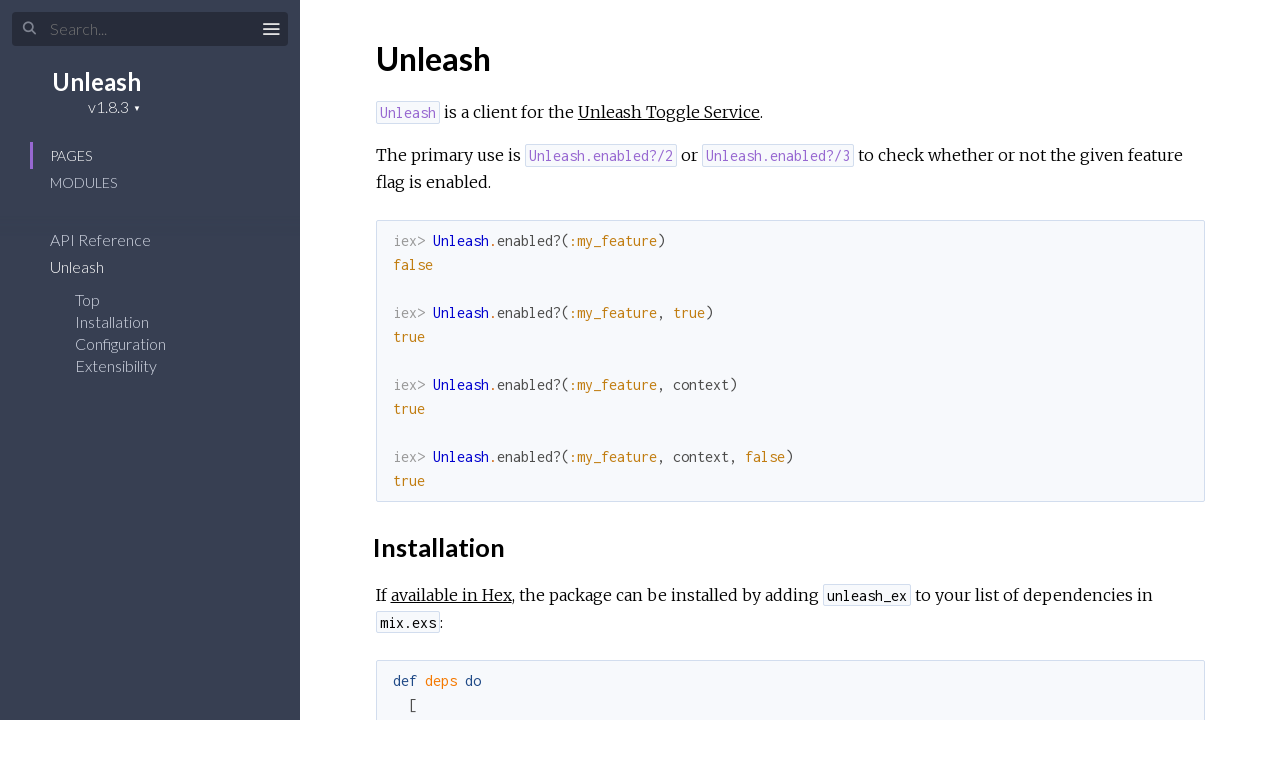

--- FILE ---
content_type: text/html
request_url: https://hexdocs.pm/unleash/1.8.3/
body_size: -6
content:
<!DOCTYPE html>
<html>
  <head>
    <meta charset="utf-8">
    <title>Unleash v1.8.3 — Documentation</title>
    <meta http-equiv="refresh" content="0; url=readme.html">
    
    <meta name="generator" content="ExDoc v0.21.1">
  <script async defer data-domain="hexdocs.pm" src="https://stats.hexdocs.pm/js/index.js"></script></head>
  <body></body>
</html>


--- FILE ---
content_type: text/html
request_url: https://hexdocs.pm/unleash/1.8.3/readme.html
body_size: 4114
content:
<!DOCTYPE html>
<html lang="en">
  <head>
    <meta charset="utf-8">
    <meta http-equiv="x-ua-compatible" content="ie=edge">
    <meta name="viewport" content="width=device-width, initial-scale=1.0">
    <meta name="generator" content="ExDoc v0.21.1">
    <meta name="project" content="Unleash v1.8.3">
    <title>Unleash — Unleash v1.8.3</title>
    <link rel="stylesheet" href="dist/html-9914b37a220eb2c313b6.css" />
      <link rel="canonical" href="https://hexdocs.pm/unleash/readme.html" />
    <script src="dist/sidebar_items-453a68d82b.js"></script>
      <script src="docs_config.js"></script>
    <script async src="dist/html-9914b37a220eb2c313b6.js"></script>
  <script async defer data-domain="hexdocs.pm" src="https://stats.hexdocs.pm/js/index.js"></script></head>
  <body data-type="extras">
    <script>try { if(localStorage.getItem('night-mode') === 'true') document.body.className += ' night-mode'; } catch (e) { }</script>
<div class="main">

<button class="sidebar-button sidebar-toggle">
  <span class="icon-menu" title="Collapse/expand sidebar"></span>
</button>

<section class="sidebar">
  <form class="sidebar-search" action="search.html">
    <button type="submit" class="search-button">
      <span class="icon-search" aria-hidden="true"></span>
    </button>
    <button type="button" tabindex="-1" class="search-close-button">
      <span class="icon-cross" title="Cancel search"></span>
    </button>
    <label class="search-label">
      <input name="q" type="text" id="search-list" class="search-input" placeholder="Search..." aria-label="Search" autocomplete="off" />
    </label>
  </form>

  <div class="autocomplete">
    <div class="autocomplete-results">
    </div>
  </div>

  <div class="sidebar-header">
    <div class="sidebar-projectDetails">
      <a href="https://www.gitlab.com/afontaine/unleash_ex" class="sidebar-projectName">
Unleash      </a>
      <h2 class="sidebar-projectVersion">
        v1.8.3
      </h2>
    </div>
  </div>

  <ul class="sidebar-listNav">
    <li><a id="extras-list" href="#full-list">Pages</a></li>

      <li><a id="modules-list" href="#full-list">Modules</a></li>


  </ul>
  <div class="gradient"></div>
  <ul id="full-list" class="sidebar-fullList"></ul>
</section>

<section class="content">
  <div class="content-outer">
    <div id="content" class="content-inner">

<h1>Unleash</h1>
<p><a href="Unleash.html"><code class="inline">Unleash</code></a> is a client for the
<a href="https://unleash.github.io/">Unleash Toggle Service</a>.</p>
<p>The primary use is <a href="Unleash.html#enabled?/2"><code class="inline">Unleash.enabled?/2</code></a> or <a href="Unleash.html#enabled?/3"><code class="inline">Unleash.enabled?/3</code></a> to check whether
or not the given feature flag is enabled.</p>
<pre><code class="nohighlight makeup elixir"><span class="gp unselectable">iex&gt; </span><span class="nc">Unleash</span><span class="o">.</span><span class="n">enabled?</span><span class="p" data-group-id="7315338826-1">(</span><span class="ss">:my_feature</span><span class="p" data-group-id="7315338826-1">)</span><span class="w">
</span><span class="no">false</span><span class="w">

</span><span class="gp unselectable">iex&gt; </span><span class="nc">Unleash</span><span class="o">.</span><span class="n">enabled?</span><span class="p" data-group-id="7315338826-2">(</span><span class="ss">:my_feature</span><span class="p">,</span><span class="w"> </span><span class="no">true</span><span class="p" data-group-id="7315338826-2">)</span><span class="w">
</span><span class="no">true</span><span class="w">

</span><span class="gp unselectable">iex&gt; </span><span class="nc">Unleash</span><span class="o">.</span><span class="n">enabled?</span><span class="p" data-group-id="7315338826-3">(</span><span class="ss">:my_feature</span><span class="p">,</span><span class="w"> </span><span class="n">context</span><span class="p" data-group-id="7315338826-3">)</span><span class="w">
</span><span class="no">true</span><span class="w">

</span><span class="gp unselectable">iex&gt; </span><span class="nc">Unleash</span><span class="o">.</span><span class="n">enabled?</span><span class="p" data-group-id="7315338826-4">(</span><span class="ss">:my_feature</span><span class="p">,</span><span class="w"> </span><span class="n">context</span><span class="p">,</span><span class="w"> </span><span class="no">false</span><span class="p" data-group-id="7315338826-4">)</span><span class="w">
</span><span class="no">true</span></code></pre>
<h2 id="installation" class="section-heading">
  <a href="#installation" class="hover-link"><span class="icon-link" aria-hidden="true"></span></a>
  Installation
</h2>

<p>If <a href="https://hex.pm/docs/publish">available in Hex</a>, the package can be installed
by adding <code class="inline">unleash_ex</code> to your list of dependencies in <code class="inline">mix.exs</code>:</p>
<pre><code class="nohighlight makeup elixir"><span class="kd">def</span><span class="w"> </span><span class="nf">deps</span><span class="w"> </span><span class="k" data-group-id="0907025994-1">do</span><span class="w">
  </span><span class="p" data-group-id="0907025994-2">[</span><span class="w">
    </span><span class="p" data-group-id="0907025994-3">{</span><span class="ss">:unleash</span><span class="p">,</span><span class="w"> </span><span class="s">&quot;~&gt; 1.0&quot;</span><span class="p" data-group-id="0907025994-3">}</span><span class="w">
  </span><span class="p" data-group-id="0907025994-2">]</span><span class="w">
</span><span class="k" data-group-id="0907025994-1">end</span></code></pre>
<h2 id="configuration" class="section-heading">
  <a href="#configuration" class="hover-link"><span class="icon-link" aria-hidden="true"></span></a>
  Configuration
</h2>

<p>There are many configuration options available, and they are listed below with
their defaults. These go into the relevant <code class="inline">config/*.exs</code> file.</p>
<pre><code class="nohighlight makeup elixir"><span class="n">config</span><span class="w"> </span><span class="ss">:unleash</span><span class="p">,</span><span class="w"> </span><span class="nc">Unleash</span><span class="p">,</span><span class="w">
  </span><span class="ss">url</span><span class="p">:</span><span class="w"> </span><span class="s">&quot;&quot;</span><span class="p">,</span><span class="w"> </span><span class="c1"># The URL of the Unleash server to connect to, should include up to http://base.url/api</span><span class="w">
  </span><span class="ss">appname</span><span class="p">:</span><span class="w"> </span><span class="s">&quot;&quot;</span><span class="p">,</span><span class="w"> </span><span class="c1"># The app name, used for registration</span><span class="w">
  </span><span class="ss">instance_id</span><span class="p">:</span><span class="w"> </span><span class="s">&quot;&quot;</span><span class="p">,</span><span class="w"> </span><span class="c1"># The instance ID, used for metrics tracking</span><span class="w">
  </span><span class="ss">metrics_period</span><span class="p">:</span><span class="w"> </span><span class="mi">10</span><span class="w"> </span><span class="o">*</span><span class="w"> </span><span class="mi">60</span><span class="w"> </span><span class="o">*</span><span class="w"> </span><span class="mi">1000</span><span class="p">,</span><span class="w"> </span><span class="c1"># Send metrics every 10 minutes, in milliseconds</span><span class="w">
  </span><span class="ss">features_period</span><span class="p">:</span><span class="w"> </span><span class="mi">15</span><span class="w"> </span><span class="o">*</span><span class="w"> </span><span class="mi">1000</span><span class="p">,</span><span class="w"> </span><span class="c1"># Poll for new flags every 15 seconds, in milliseconds</span><span class="w">
  </span><span class="ss">strategies</span><span class="p">:</span><span class="w"> </span><span class="nc">Unleash.Strategies</span><span class="p">,</span><span class="w"> </span><span class="c1"># Which module to request for toggle strategies</span><span class="w">
  </span><span class="ss">backup_file</span><span class="p">:</span><span class="w"> </span><span class="no">nil</span><span class="p">,</span><span class="w"> </span><span class="c1"># Backup file in the event that contacting the server fails</span><span class="w">
  </span><span class="ss">custom_http_headers</span><span class="p">:</span><span class="w"> </span><span class="p" data-group-id="6699454382-1">[</span><span class="p" data-group-id="6699454382-1">]</span><span class="p">,</span><span class="w"> </span><span class="c1"># A keyword list of custom headers to send to the server</span><span class="w">
  </span><span class="ss">disable_client</span><span class="p">:</span><span class="w"> </span><span class="no">false</span><span class="p">,</span><span class="w"> </span><span class="c1"># Whether or not to enable the client</span><span class="w">
  </span><span class="ss">disable_metrics</span><span class="p">:</span><span class="w"> </span><span class="no">false</span><span class="p">,</span><span class="w"> </span><span class="c1"># Whether or not to send metrics,</span><span class="w">
  </span><span class="ss">retries</span><span class="p">:</span><span class="w"> </span><span class="o">-</span><span class="mi">1</span><span class="w"> </span><span class="c1"># How many times to retry on failure, -1 disables limit</span><span class="w">
  </span><span class="ss">app_env</span><span class="p">:</span><span class="w"> </span><span class="ss">:dev</span><span class="w"> </span><span class="c1"># Which environment we&#39;re in</span></code></pre>
<p><code class="inline">:custom_http_headers</code> should follow the format prescribed by
<a href="https://hexdocs.pm/mojito/Mojito.html#t:headers/0"><code class="inline">Mojito.headers/0</code></a></p>
<p><code class="inline">:strategies</code> should be a module that implements
<a href="Unleash.Strategies.html#c:strategies/0"><code class="inline">Unleash.Strategies.strategies/0</code></a>. See <a href="#extensibility">Extensibility</a>
for more information.</p>
<h2 id="extensibility" class="section-heading">
  <a href="#extensibility" class="hover-link"><span class="icon-link" aria-hidden="true"></span></a>
  Extensibility
</h2>

<p>If you need to create your own strategies, you can extend the <a href="Unleash.html"><code class="inline">Unleash</code></a> client
by implementing the callbacks in both <a href="Unleash.Strategy.html"><code class="inline">Unleash.Strategy</code></a> and
<a href="Unleash.Strategies.html"><code class="inline">Unleash.Strategies</code></a> as well as passing your new <code class="inline">Strategies</code> module in as
configuration:</p>
<ol>
<li><p>Create your new strategy. See <a href="Unleash.Strategy.html"><code class="inline">Unleash.Strategy</code></a> for details on the correct
 API and <a href="Unleash.Strategy.Utils.html"><code class="inline">Unleash.Strategy.Utils</code></a> for helpful utilities.</p>
<pre><code class="nohighlight makeup elixir"><span class="w"> </span><span class="kd">defmodule</span><span class="w"> </span><span class="nc">MyApp.Strategy.Environment</span><span class="w"> </span><span class="k" data-group-id="3783391123-1">do</span><span class="w">
   </span><span class="kn">use</span><span class="w"> </span><span class="nc">Unleash.Strategy</span><span class="w">

   </span><span class="kd">def</span><span class="w"> </span><span class="nf">enabled?</span><span class="p" data-group-id="3783391123-2">(</span><span class="p" data-group-id="3783391123-3">%{</span><span class="s">&quot;environments&quot;</span><span class="w"> </span><span class="o">=</span><span class="o">&gt;</span><span class="w"> </span><span class="n">environments</span><span class="p" data-group-id="3783391123-3">}</span><span class="p">,</span><span class="w"> </span><span class="c">_context</span><span class="p" data-group-id="3783391123-2">)</span><span class="w"> </span><span class="k" data-group-id="3783391123-4">do</span><span class="w">
     </span><span class="k">with</span><span class="w"> </span><span class="p" data-group-id="3783391123-5">{</span><span class="ss">:ok</span><span class="p">,</span><span class="w"> </span><span class="n">environment</span><span class="p" data-group-id="3783391123-5">}</span><span class="w"> </span><span class="o">&lt;-</span><span class="w"> </span><span class="nc">MyApp.Config</span><span class="o">.</span><span class="n">get_environment</span><span class="p" data-group-id="3783391123-6">(</span><span class="p" data-group-id="3783391123-6">)</span><span class="p">,</span><span class="w">
          </span><span class="n">environment</span><span class="w"> </span><span class="o">=</span><span class="w"> </span><span class="nc">List</span><span class="o">.</span><span class="n">to_string</span><span class="p" data-group-id="3783391123-7">(</span><span class="n">environment</span><span class="p" data-group-id="3783391123-7">)</span><span class="w"> </span><span class="k" data-group-id="3783391123-8">do</span><span class="w">
       </span><span class="p" data-group-id="3783391123-9">{</span><span class="nc">Utils</span><span class="o">.</span><span class="n">in_list?</span><span class="p" data-group-id="3783391123-10">(</span><span class="n">environments</span><span class="p">,</span><span class="w"> </span><span class="n">environment</span><span class="p">,</span><span class="w"> </span><span class="o">&amp;</span><span class="nc">String</span><span class="o">.</span><span class="n">downcase</span><span class="o">/</span><span class="mi">1</span><span class="p" data-group-id="3783391123-10">)</span><span class="p">,</span><span class="w">
        </span><span class="p" data-group-id="3783391123-11">%{</span><span class="ss">environment</span><span class="p">:</span><span class="w"> </span><span class="n">environment</span><span class="p">,</span><span class="w"> </span><span class="ss">environments</span><span class="p">:</span><span class="w"> </span><span class="n">environments</span><span class="p" data-group-id="3783391123-11">}</span><span class="p" data-group-id="3783391123-9">}</span><span class="w">
     </span><span class="k" data-group-id="3783391123-8">end</span><span class="w">
   </span><span class="k" data-group-id="3783391123-4">end</span><span class="w">
 </span><span class="k" data-group-id="3783391123-1">end</span></code></pre>
</li>
<li><p>Create a new strategies module. See <a href="Unleash.Strategies.html"><code class="inline">Unleash.Strategies</code></a> for details on the correct
 API.</p>
<pre><code class="nohighlight makeup elixir"><span class="w"> </span><span class="kd">defmodule</span><span class="w"> </span><span class="nc">MyApp.Strategies</span><span class="w"> </span><span class="k" data-group-id="3651769348-1">do</span><span class="w">
   </span><span class="na">@behaviour</span><span class="w"> </span><span class="nc">Unleash.Strategies</span><span class="w">

   </span><span class="kd">def</span><span class="w"> </span><span class="nf">strategies</span><span class="w"> </span><span class="k" data-group-id="3651769348-2">do</span><span class="w">
     </span><span class="p" data-group-id="3651769348-3">[</span><span class="p" data-group-id="3651769348-4">{</span><span class="s">&quot;environment&quot;</span><span class="p">,</span><span class="w"> </span><span class="nc">MyApp.Strategy.Environment</span><span class="p" data-group-id="3651769348-4">}</span><span class="p" data-group-id="3651769348-3">]</span><span class="w"> </span><span class="o">++</span><span class="w"> </span><span class="nc">Unleash.Strategies</span><span class="o">.</span><span class="n">strateges</span><span class="p" data-group-id="3651769348-5">(</span><span class="p" data-group-id="3651769348-5">)</span><span class="w">
   </span><span class="k" data-group-id="3651769348-2">end</span><span class="w">
 </span><span class="k" data-group-id="3651769348-1">end</span></code></pre>
</li>
<li><p>Configure your application to use your new strategies list.</p>
<pre><code class="nohighlight makeup elixir"><span class="w"> </span><span class="n">config</span><span class="w"> </span><span class="ss">:unleash</span><span class="p">,</span><span class="w"> </span><span class="nc">Unleash</span><span class="p">,</span><span class="w"> </span><span class="ss">strategies</span><span class="p">:</span><span class="w"> </span><span class="nc">MyApp.Strategies</span></code></pre>
</li>
</ol>
      <footer class="footer">
        <p>
          <span class="line">
            Built using
            <a href="https://github.com/elixir-lang/ex_doc" title="ExDoc" target="_blank" rel="help noopener">ExDoc</a> (v0.21.1),
          </span>
          <span class="line">
            designed by
            <a href="https://twitter.com/dignifiedquire" target="_blank" rel="noopener" title="@dignifiedquire">Friedel Ziegelmayer</a> for the <a href="https://elixir-lang.org" title="Elixir" target="_blank">Elixir programming language</a>.
          </span>
        </p>
        <p>
          <button class="line footer-button night-mode-toggle">
            Toggle night mode
          </button>
          <button class="line footer-button tooltips-toggle">
            <span class="tooltips-option-disable">Disable tooltips</span>
            <span class="tooltips-option-enable">Enable tooltips</span>
          </button>
          <button class="line footer-button display-shortcuts-help">
            Display keyboard shortcuts
          </button>
          <button class="line footer-button display-quick-switch">
            Go to a HexDocs package
          </button>
        </p>
      </footer>
    </div>
  </div>
</section>
</div>
  </body>
</html>


--- FILE ---
content_type: text/javascript
request_url: https://hexdocs.pm/unleash/1.8.3/dist/html-9914b37a220eb2c313b6.js
body_size: 96574
content:
!function(n){var r={};function i(e){if(r[e])return r[e].exports;var t=r[e]={i:e,l:!1,exports:{}};return n[e].call(t.exports,t,t.exports,i),t.l=!0,t.exports}i.m=n,i.c=r,i.d=function(e,t,n){i.o(e,t)||Object.defineProperty(e,t,{enumerable:!0,get:n})},i.r=function(e){"undefined"!=typeof Symbol&&Symbol.toStringTag&&Object.defineProperty(e,Symbol.toStringTag,{value:"Module"}),Object.defineProperty(e,"__esModule",{value:!0})},i.t=function(t,e){if(1&e&&(t=i(t)),8&e)return t;if(4&e&&"object"==typeof t&&t&&t.__esModule)return t;var n=Object.create(null);if(i.r(n),Object.defineProperty(n,"default",{enumerable:!0,value:t}),2&e&&"string"!=typeof t)for(var r in t)i.d(n,r,function(e){return t[e]}.bind(null,r));return n},i.n=function(e){var t=e&&e.__esModule?function(){return e.default}:function(){return e};return i.d(t,"a",t),t},i.o=function(e,t){return Object.prototype.hasOwnProperty.call(e,t)},i.p="",i(i.s=40)}([function(Jt,Yt,e){var en;
/*!
 * jQuery JavaScript Library v3.4.1
 * https://jquery.com/
 *
 * Includes Sizzle.js
 * https://sizzlejs.com/
 *
 * Copyright JS Foundation and other contributors
 * Released under the MIT license
 * https://jquery.org/license
 *
 * Date: 2019-05-01T21:04Z
 */
/*!
 * jQuery JavaScript Library v3.4.1
 * https://jquery.com/
 *
 * Includes Sizzle.js
 * https://sizzlejs.com/
 *
 * Copyright JS Foundation and other contributors
 * Released under the MIT license
 * https://jquery.org/license
 *
 * Date: 2019-05-01T21:04Z
 */
!function(e,t){"use strict";"object"==typeof Jt&&"object"==typeof Jt.exports?Jt.exports=e.document?t(e,!0):function(e){if(!e.document)throw new Error("jQuery requires a window with a document");return t(e)}:t(e)}("undefined"!=typeof window?window:this,function(E,e){"use strict";var t=[],k=E.document,r=Object.getPrototypeOf,s=t.slice,g=t.concat,l=t.push,i=t.indexOf,n={},a=n.toString,m=n.hasOwnProperty,o=m.toString,u=o.call(Object),v={},y=function(e){return"function"==typeof e&&"number"!=typeof e.nodeType},b=function(e){return null!=e&&e===e.window},c={type:!0,src:!0,nonce:!0,noModule:!0};function x(e,t,n){var r,i,a=(n=n||k).createElement("script");if(a.text=e,t)for(r in c)(i=t[r]||t.getAttribute&&t.getAttribute(r))&&a.setAttribute(r,i);n.head.appendChild(a).parentNode.removeChild(a)}function w(e){return null==e?e+"":"object"==typeof e||"function"==typeof e?n[a.call(e)]||"object":typeof e}var d="3.4.1",C=function(e,t){return new C.fn.init(e,t)},f=/^[\s\uFEFF\xA0]+|[\s\uFEFF\xA0]+$/g;function p(e){var t=!!e&&"length"in e&&e.length,n=w(e);return!y(e)&&!b(e)&&("array"===n||0===t||"number"==typeof t&&0<t&&t-1 in e)}C.fn=C.prototype={jquery:d,constructor:C,length:0,toArray:function(){return s.call(this)},get:function(e){return null==e?s.call(this):e<0?this[e+this.length]:this[e]},pushStack:function(e){var t=C.merge(this.constructor(),e);return t.prevObject=this,t},each:function(e){return C.each(this,e)},map:function(n){return this.pushStack(C.map(this,function(e,t){return n.call(e,t,e)}))},slice:function(){return this.pushStack(s.apply(this,arguments))},first:function(){return this.eq(0)},last:function(){return this.eq(-1)},eq:function(e){var t=this.length,n=+e+(e<0?t:0);return this.pushStack(0<=n&&n<t?[this[n]]:[])},end:function(){return this.prevObject||this.constructor()},push:l,sort:t.sort,splice:t.splice},C.extend=C.fn.extend=function(){var e,t,n,r,i,a,o=arguments[0]||{},s=1,l=arguments.length,u=!1;for("boolean"==typeof o&&(u=o,o=arguments[s]||{},s++),"object"==typeof o||y(o)||(o={}),s===l&&(o=this,s--);s<l;s++)if(null!=(e=arguments[s]))for(t in e)r=e[t],"__proto__"!==t&&o!==r&&(u&&r&&(C.isPlainObject(r)||(i=Array.isArray(r)))?(n=o[t],a=i&&!Array.isArray(n)?[]:i||C.isPlainObject(n)?n:{},i=!1,o[t]=C.extend(u,a,r)):void 0!==r&&(o[t]=r));return o},C.extend({expando:"jQuery"+(d+Math.random()).replace(/\D/g,""),isReady:!0,error:function(e){throw new Error(e)},noop:function(){},isPlainObject:function(e){var t,n;return!(!e||"[object Object]"!==a.call(e))&&(!(t=r(e))||"function"==typeof(n=m.call(t,"constructor")&&t.constructor)&&o.call(n)===u)},isEmptyObject:function(e){var t;for(t in e)return!1;return!0},globalEval:function(e,t){x(e,{nonce:t&&t.nonce})},each:function(e,t){var n,r=0;if(p(e))for(n=e.length;r<n&&!1!==t.call(e[r],r,e[r]);r++);else for(r in e)if(!1===t.call(e[r],r,e[r]))break;return e},trim:function(e){return null==e?"":(e+"").replace(f,"")},makeArray:function(e,t){var n=t||[];return null!=e&&(p(Object(e))?C.merge(n,"string"==typeof e?[e]:e):l.call(n,e)),n},inArray:function(e,t,n){return null==t?-1:i.call(t,e,n)},merge:function(e,t){for(var n=+t.length,r=0,i=e.length;r<n;r++)e[i++]=t[r];return e.length=i,e},grep:function(e,t,n){for(var r=[],i=0,a=e.length,o=!n;i<a;i++)!t(e[i],i)!==o&&r.push(e[i]);return r},map:function(e,t,n){var r,i,a=0,o=[];if(p(e))for(r=e.length;a<r;a++)null!=(i=t(e[a],a,n))&&o.push(i);else for(a in e)null!=(i=t(e[a],a,n))&&o.push(i);return g.apply([],o)},guid:1,support:v}),"function"==typeof Symbol&&(C.fn[Symbol.iterator]=t[Symbol.iterator]),C.each("Boolean Number String Function Array Date RegExp Object Error Symbol".split(" "),function(e,t){n["[object "+t+"]"]=t.toLowerCase()});var h=
/*!
 * Sizzle CSS Selector Engine v2.3.4
 * https://sizzlejs.com/
 *
 * Copyright JS Foundation and other contributors
 * Released under the MIT license
 * https://js.foundation/
 *
 * Date: 2019-04-08
 */
function(n){var e,p,x,a,i,h,d,g,w,l,u,_,E,o,k,m,s,c,v,C="sizzle"+1*new Date,y=n.document,T=0,r=0,f=le(),b=le(),S=le(),N=le(),O=function(e,t){return e===t&&(u=!0),0},A={}.hasOwnProperty,t=[],j=t.pop,L=t.push,D=t.push,R=t.slice,M=function(e,t){for(var n=0,r=e.length;n<r;n++)if(e[n]===t)return n;return-1},P="checked|selected|async|autofocus|autoplay|controls|defer|disabled|hidden|ismap|loop|multiple|open|readonly|required|scoped",I="[\\x20\\t\\r\\n\\f]",q="(?:\\\\.|[\\w-]|[^\0-\\xa0])+",B="\\["+I+"*("+q+")(?:"+I+"*([*^$|!~]?=)"+I+"*(?:'((?:\\\\.|[^\\\\'])*)'|\"((?:\\\\.|[^\\\\\"])*)\"|("+q+"))|)"+I+"*\\]",Q=":("+q+")(?:\\((('((?:\\\\.|[^\\\\'])*)'|\"((?:\\\\.|[^\\\\\"])*)\")|((?:\\\\.|[^\\\\()[\\]]|"+B+")*)|.*)\\)|)",H=new RegExp(I+"+","g"),F=new RegExp("^"+I+"+|((?:^|[^\\\\])(?:\\\\.)*)"+I+"+$","g"),$=new RegExp("^"+I+"*,"+I+"*"),z=new RegExp("^"+I+"*([>+~]|"+I+")"+I+"*"),U=new RegExp(I+"|>"),W=new RegExp(Q),V=new RegExp("^"+q+"$"),G={ID:new RegExp("^#("+q+")"),CLASS:new RegExp("^\\.("+q+")"),TAG:new RegExp("^("+q+"|[*])"),ATTR:new RegExp("^"+B),PSEUDO:new RegExp("^"+Q),CHILD:new RegExp("^:(only|first|last|nth|nth-last)-(child|of-type)(?:\\("+I+"*(even|odd|(([+-]|)(\\d*)n|)"+I+"*(?:([+-]|)"+I+"*(\\d+)|))"+I+"*\\)|)","i"),bool:new RegExp("^(?:"+P+")$","i"),needsContext:new RegExp("^"+I+"*[>+~]|:(even|odd|eq|gt|lt|nth|first|last)(?:\\("+I+"*((?:-\\d)?\\d*)"+I+"*\\)|)(?=[^-]|$)","i")},K=/HTML$/i,X=/^(?:input|select|textarea|button)$/i,Z=/^h\d$/i,J=/^[^{]+\{\s*\[native \w/,Y=/^(?:#([\w-]+)|(\w+)|\.([\w-]+))$/,ee=/[+~]/,te=new RegExp("\\\\([\\da-f]{1,6}"+I+"?|("+I+")|.)","ig"),ne=function(e,t,n){var r="0x"+t-65536;return r!=r||n?t:r<0?String.fromCharCode(r+65536):String.fromCharCode(r>>10|55296,1023&r|56320)},re=/([\0-\x1f\x7f]|^-?\d)|^-$|[^\0-\x1f\x7f-\uFFFF\w-]/g,ie=function(e,t){return t?"\0"===e?"�":e.slice(0,-1)+"\\"+e.charCodeAt(e.length-1).toString(16)+" ":"\\"+e},ae=function(){_()},oe=xe(function(e){return!0===e.disabled&&"fieldset"===e.nodeName.toLowerCase()},{dir:"parentNode",next:"legend"});try{D.apply(t=R.call(y.childNodes),y.childNodes),t[y.childNodes.length].nodeType}catch(e){D={apply:t.length?function(e,t){L.apply(e,R.call(t))}:function(e,t){for(var n=e.length,r=0;e[n++]=t[r++];);e.length=n-1}}}function se(t,e,n,r){var i,a,o,s,l,u,c,d=e&&e.ownerDocument,f=e?e.nodeType:9;if(n=n||[],"string"!=typeof t||!t||1!==f&&9!==f&&11!==f)return n;if(!r&&((e?e.ownerDocument||e:y)!==E&&_(e),e=e||E,k)){if(11!==f&&(l=Y.exec(t)))if(i=l[1]){if(9===f){if(!(o=e.getElementById(i)))return n;if(o.id===i)return n.push(o),n}else if(d&&(o=d.getElementById(i))&&v(e,o)&&o.id===i)return n.push(o),n}else{if(l[2])return D.apply(n,e.getElementsByTagName(t)),n;if((i=l[3])&&p.getElementsByClassName&&e.getElementsByClassName)return D.apply(n,e.getElementsByClassName(i)),n}if(p.qsa&&!N[t+" "]&&(!m||!m.test(t))&&(1!==f||"object"!==e.nodeName.toLowerCase())){if(c=t,d=e,1===f&&U.test(t)){for((s=e.getAttribute("id"))?s=s.replace(re,ie):e.setAttribute("id",s=C),a=(u=h(t)).length;a--;)u[a]="#"+s+" "+be(u[a]);c=u.join(","),d=ee.test(t)&&ve(e.parentNode)||e}try{return D.apply(n,d.querySelectorAll(c)),n}catch(e){N(t,!0)}finally{s===C&&e.removeAttribute("id")}}}return g(t.replace(F,"$1"),e,n,r)}function le(){var r=[];return function e(t,n){return r.push(t+" ")>x.cacheLength&&delete e[r.shift()],e[t+" "]=n}}function ue(e){return e[C]=!0,e}function ce(e){var t=E.createElement("fieldset");try{return!!e(t)}catch(e){return!1}finally{t.parentNode&&t.parentNode.removeChild(t),t=null}}function de(e,t){for(var n=e.split("|"),r=n.length;r--;)x.attrHandle[n[r]]=t}function fe(e,t){var n=t&&e,r=n&&1===e.nodeType&&1===t.nodeType&&e.sourceIndex-t.sourceIndex;if(r)return r;if(n)for(;n=n.nextSibling;)if(n===t)return-1;return e?1:-1}function pe(t){return function(e){return"input"===e.nodeName.toLowerCase()&&e.type===t}}function he(n){return function(e){var t=e.nodeName.toLowerCase();return("input"===t||"button"===t)&&e.type===n}}function ge(t){return function(e){return"form"in e?e.parentNode&&!1===e.disabled?"label"in e?"label"in e.parentNode?e.parentNode.disabled===t:e.disabled===t:e.isDisabled===t||e.isDisabled!==!t&&oe(e)===t:e.disabled===t:"label"in e&&e.disabled===t}}function me(o){return ue(function(a){return a=+a,ue(function(e,t){for(var n,r=o([],e.length,a),i=r.length;i--;)e[n=r[i]]&&(e[n]=!(t[n]=e[n]))})})}function ve(e){return e&&void 0!==e.getElementsByTagName&&e}for(e in p=se.support={},i=se.isXML=function(e){var t=e.namespaceURI,n=(e.ownerDocument||e).documentElement;return!K.test(t||n&&n.nodeName||"HTML")},_=se.setDocument=function(e){var t,n,r=e?e.ownerDocument||e:y;return r!==E&&9===r.nodeType&&r.documentElement&&(o=(E=r).documentElement,k=!i(E),y!==E&&(n=E.defaultView)&&n.top!==n&&(n.addEventListener?n.addEventListener("unload",ae,!1):n.attachEvent&&n.attachEvent("onunload",ae)),p.attributes=ce(function(e){return e.className="i",!e.getAttribute("className")}),p.getElementsByTagName=ce(function(e){return e.appendChild(E.createComment("")),!e.getElementsByTagName("*").length}),p.getElementsByClassName=J.test(E.getElementsByClassName),p.getById=ce(function(e){return o.appendChild(e).id=C,!E.getElementsByName||!E.getElementsByName(C).length}),p.getById?(x.filter.ID=function(e){var t=e.replace(te,ne);return function(e){return e.getAttribute("id")===t}},x.find.ID=function(e,t){if(void 0!==t.getElementById&&k){var n=t.getElementById(e);return n?[n]:[]}}):(x.filter.ID=function(e){var n=e.replace(te,ne);return function(e){var t=void 0!==e.getAttributeNode&&e.getAttributeNode("id");return t&&t.value===n}},x.find.ID=function(e,t){if(void 0!==t.getElementById&&k){var n,r,i,a=t.getElementById(e);if(a){if((n=a.getAttributeNode("id"))&&n.value===e)return[a];for(i=t.getElementsByName(e),r=0;a=i[r++];)if((n=a.getAttributeNode("id"))&&n.value===e)return[a]}return[]}}),x.find.TAG=p.getElementsByTagName?function(e,t){return void 0!==t.getElementsByTagName?t.getElementsByTagName(e):p.qsa?t.querySelectorAll(e):void 0}:function(e,t){var n,r=[],i=0,a=t.getElementsByTagName(e);if("*"!==e)return a;for(;n=a[i++];)1===n.nodeType&&r.push(n);return r},x.find.CLASS=p.getElementsByClassName&&function(e,t){if(void 0!==t.getElementsByClassName&&k)return t.getElementsByClassName(e)},s=[],m=[],(p.qsa=J.test(E.querySelectorAll))&&(ce(function(e){o.appendChild(e).innerHTML="<a id='"+C+"'></a><select id='"+C+"-\r\\' msallowcapture=''><option selected=''></option></select>",e.querySelectorAll("[msallowcapture^='']").length&&m.push("[*^$]="+I+"*(?:''|\"\")"),e.querySelectorAll("[selected]").length||m.push("\\["+I+"*(?:value|"+P+")"),e.querySelectorAll("[id~="+C+"-]").length||m.push("~="),e.querySelectorAll(":checked").length||m.push(":checked"),e.querySelectorAll("a#"+C+"+*").length||m.push(".#.+[+~]")}),ce(function(e){e.innerHTML="<a href='' disabled='disabled'></a><select disabled='disabled'><option/></select>";var t=E.createElement("input");t.setAttribute("type","hidden"),e.appendChild(t).setAttribute("name","D"),e.querySelectorAll("[name=d]").length&&m.push("name"+I+"*[*^$|!~]?="),2!==e.querySelectorAll(":enabled").length&&m.push(":enabled",":disabled"),o.appendChild(e).disabled=!0,2!==e.querySelectorAll(":disabled").length&&m.push(":enabled",":disabled"),e.querySelectorAll("*,:x"),m.push(",.*:")})),(p.matchesSelector=J.test(c=o.matches||o.webkitMatchesSelector||o.mozMatchesSelector||o.oMatchesSelector||o.msMatchesSelector))&&ce(function(e){p.disconnectedMatch=c.call(e,"*"),c.call(e,"[s!='']:x"),s.push("!=",Q)}),m=m.length&&new RegExp(m.join("|")),s=s.length&&new RegExp(s.join("|")),t=J.test(o.compareDocumentPosition),v=t||J.test(o.contains)?function(e,t){var n=9===e.nodeType?e.documentElement:e,r=t&&t.parentNode;return e===r||!(!r||1!==r.nodeType||!(n.contains?n.contains(r):e.compareDocumentPosition&&16&e.compareDocumentPosition(r)))}:function(e,t){if(t)for(;t=t.parentNode;)if(t===e)return!0;return!1},O=t?function(e,t){if(e===t)return u=!0,0;var n=!e.compareDocumentPosition-!t.compareDocumentPosition;return n||(1&(n=(e.ownerDocument||e)===(t.ownerDocument||t)?e.compareDocumentPosition(t):1)||!p.sortDetached&&t.compareDocumentPosition(e)===n?e===E||e.ownerDocument===y&&v(y,e)?-1:t===E||t.ownerDocument===y&&v(y,t)?1:l?M(l,e)-M(l,t):0:4&n?-1:1)}:function(e,t){if(e===t)return u=!0,0;var n,r=0,i=e.parentNode,a=t.parentNode,o=[e],s=[t];if(!i||!a)return e===E?-1:t===E?1:i?-1:a?1:l?M(l,e)-M(l,t):0;if(i===a)return fe(e,t);for(n=e;n=n.parentNode;)o.unshift(n);for(n=t;n=n.parentNode;)s.unshift(n);for(;o[r]===s[r];)r++;return r?fe(o[r],s[r]):o[r]===y?-1:s[r]===y?1:0}),E},se.matches=function(e,t){return se(e,null,null,t)},se.matchesSelector=function(e,t){if((e.ownerDocument||e)!==E&&_(e),p.matchesSelector&&k&&!N[t+" "]&&(!s||!s.test(t))&&(!m||!m.test(t)))try{var n=c.call(e,t);if(n||p.disconnectedMatch||e.document&&11!==e.document.nodeType)return n}catch(e){N(t,!0)}return 0<se(t,E,null,[e]).length},se.contains=function(e,t){return(e.ownerDocument||e)!==E&&_(e),v(e,t)},se.attr=function(e,t){(e.ownerDocument||e)!==E&&_(e);var n=x.attrHandle[t.toLowerCase()],r=n&&A.call(x.attrHandle,t.toLowerCase())?n(e,t,!k):void 0;return void 0!==r?r:p.attributes||!k?e.getAttribute(t):(r=e.getAttributeNode(t))&&r.specified?r.value:null},se.escape=function(e){return(e+"").replace(re,ie)},se.error=function(e){throw new Error("Syntax error, unrecognized expression: "+e)},se.uniqueSort=function(e){var t,n=[],r=0,i=0;if(u=!p.detectDuplicates,l=!p.sortStable&&e.slice(0),e.sort(O),u){for(;t=e[i++];)t===e[i]&&(r=n.push(i));for(;r--;)e.splice(n[r],1)}return l=null,e},a=se.getText=function(e){var t,n="",r=0,i=e.nodeType;if(i){if(1===i||9===i||11===i){if("string"==typeof e.textContent)return e.textContent;for(e=e.firstChild;e;e=e.nextSibling)n+=a(e)}else if(3===i||4===i)return e.nodeValue}else for(;t=e[r++];)n+=a(t);return n},(x=se.selectors={cacheLength:50,createPseudo:ue,match:G,attrHandle:{},find:{},relative:{">":{dir:"parentNode",first:!0}," ":{dir:"parentNode"},"+":{dir:"previousSibling",first:!0},"~":{dir:"previousSibling"}},preFilter:{ATTR:function(e){return e[1]=e[1].replace(te,ne),e[3]=(e[3]||e[4]||e[5]||"").replace(te,ne),"~="===e[2]&&(e[3]=" "+e[3]+" "),e.slice(0,4)},CHILD:function(e){return e[1]=e[1].toLowerCase(),"nth"===e[1].slice(0,3)?(e[3]||se.error(e[0]),e[4]=+(e[4]?e[5]+(e[6]||1):2*("even"===e[3]||"odd"===e[3])),e[5]=+(e[7]+e[8]||"odd"===e[3])):e[3]&&se.error(e[0]),e},PSEUDO:function(e){var t,n=!e[6]&&e[2];return G.CHILD.test(e[0])?null:(e[3]?e[2]=e[4]||e[5]||"":n&&W.test(n)&&(t=h(n,!0))&&(t=n.indexOf(")",n.length-t)-n.length)&&(e[0]=e[0].slice(0,t),e[2]=n.slice(0,t)),e.slice(0,3))}},filter:{TAG:function(e){var t=e.replace(te,ne).toLowerCase();return"*"===e?function(){return!0}:function(e){return e.nodeName&&e.nodeName.toLowerCase()===t}},CLASS:function(e){var t=f[e+" "];return t||(t=new RegExp("(^|"+I+")"+e+"("+I+"|$)"))&&f(e,function(e){return t.test("string"==typeof e.className&&e.className||void 0!==e.getAttribute&&e.getAttribute("class")||"")})},ATTR:function(n,r,i){return function(e){var t=se.attr(e,n);return null==t?"!="===r:!r||(t+="","="===r?t===i:"!="===r?t!==i:"^="===r?i&&0===t.indexOf(i):"*="===r?i&&-1<t.indexOf(i):"$="===r?i&&t.slice(-i.length)===i:"~="===r?-1<(" "+t.replace(H," ")+" ").indexOf(i):"|="===r&&(t===i||t.slice(0,i.length+1)===i+"-"))}},CHILD:function(h,e,t,g,m){var v="nth"!==h.slice(0,3),y="last"!==h.slice(-4),b="of-type"===e;return 1===g&&0===m?function(e){return!!e.parentNode}:function(e,t,n){var r,i,a,o,s,l,u=v!==y?"nextSibling":"previousSibling",c=e.parentNode,d=b&&e.nodeName.toLowerCase(),f=!n&&!b,p=!1;if(c){if(v){for(;u;){for(o=e;o=o[u];)if(b?o.nodeName.toLowerCase()===d:1===o.nodeType)return!1;l=u="only"===h&&!l&&"nextSibling"}return!0}if(l=[y?c.firstChild:c.lastChild],y&&f){for(p=(s=(r=(i=(a=(o=c)[C]||(o[C]={}))[o.uniqueID]||(a[o.uniqueID]={}))[h]||[])[0]===T&&r[1])&&r[2],o=s&&c.childNodes[s];o=++s&&o&&o[u]||(p=s=0)||l.pop();)if(1===o.nodeType&&++p&&o===e){i[h]=[T,s,p];break}}else if(f&&(p=s=(r=(i=(a=(o=e)[C]||(o[C]={}))[o.uniqueID]||(a[o.uniqueID]={}))[h]||[])[0]===T&&r[1]),!1===p)for(;(o=++s&&o&&o[u]||(p=s=0)||l.pop())&&((b?o.nodeName.toLowerCase()!==d:1!==o.nodeType)||!++p||(f&&((i=(a=o[C]||(o[C]={}))[o.uniqueID]||(a[o.uniqueID]={}))[h]=[T,p]),o!==e)););return(p-=m)===g||p%g==0&&0<=p/g}}},PSEUDO:function(e,a){var t,o=x.pseudos[e]||x.setFilters[e.toLowerCase()]||se.error("unsupported pseudo: "+e);return o[C]?o(a):1<o.length?(t=[e,e,"",a],x.setFilters.hasOwnProperty(e.toLowerCase())?ue(function(e,t){for(var n,r=o(e,a),i=r.length;i--;)e[n=M(e,r[i])]=!(t[n]=r[i])}):function(e){return o(e,0,t)}):o}},pseudos:{not:ue(function(e){var r=[],i=[],s=d(e.replace(F,"$1"));return s[C]?ue(function(e,t,n,r){for(var i,a=s(e,null,r,[]),o=e.length;o--;)(i=a[o])&&(e[o]=!(t[o]=i))}):function(e,t,n){return r[0]=e,s(r,null,n,i),r[0]=null,!i.pop()}}),has:ue(function(t){return function(e){return 0<se(t,e).length}}),contains:ue(function(t){return t=t.replace(te,ne),function(e){return-1<(e.textContent||a(e)).indexOf(t)}}),lang:ue(function(n){return V.test(n||"")||se.error("unsupported lang: "+n),n=n.replace(te,ne).toLowerCase(),function(e){var t;do{if(t=k?e.lang:e.getAttribute("xml:lang")||e.getAttribute("lang"))return(t=t.toLowerCase())===n||0===t.indexOf(n+"-")}while((e=e.parentNode)&&1===e.nodeType);return!1}}),target:function(e){var t=n.location&&n.location.hash;return t&&t.slice(1)===e.id},root:function(e){return e===o},focus:function(e){return e===E.activeElement&&(!E.hasFocus||E.hasFocus())&&!!(e.type||e.href||~e.tabIndex)},enabled:ge(!1),disabled:ge(!0),checked:function(e){var t=e.nodeName.toLowerCase();return"input"===t&&!!e.checked||"option"===t&&!!e.selected},selected:function(e){return e.parentNode&&e.parentNode.selectedIndex,!0===e.selected},empty:function(e){for(e=e.firstChild;e;e=e.nextSibling)if(e.nodeType<6)return!1;return!0},parent:function(e){return!x.pseudos.empty(e)},header:function(e){return Z.test(e.nodeName)},input:function(e){return X.test(e.nodeName)},button:function(e){var t=e.nodeName.toLowerCase();return"input"===t&&"button"===e.type||"button"===t},text:function(e){var t;return"input"===e.nodeName.toLowerCase()&&"text"===e.type&&(null==(t=e.getAttribute("type"))||"text"===t.toLowerCase())},first:me(function(){return[0]}),last:me(function(e,t){return[t-1]}),eq:me(function(e,t,n){return[n<0?n+t:n]}),even:me(function(e,t){for(var n=0;n<t;n+=2)e.push(n);return e}),odd:me(function(e,t){for(var n=1;n<t;n+=2)e.push(n);return e}),lt:me(function(e,t,n){for(var r=n<0?n+t:t<n?t:n;0<=--r;)e.push(r);return e}),gt:me(function(e,t,n){for(var r=n<0?n+t:n;++r<t;)e.push(r);return e})}}).pseudos.nth=x.pseudos.eq,{radio:!0,checkbox:!0,file:!0,password:!0,image:!0})x.pseudos[e]=pe(e);for(e in{submit:!0,reset:!0})x.pseudos[e]=he(e);function ye(){}function be(e){for(var t=0,n=e.length,r="";t<n;t++)r+=e[t].value;return r}function xe(s,e,t){var l=e.dir,u=e.next,c=u||l,d=t&&"parentNode"===c,f=r++;return e.first?function(e,t,n){for(;e=e[l];)if(1===e.nodeType||d)return s(e,t,n);return!1}:function(e,t,n){var r,i,a,o=[T,f];if(n){for(;e=e[l];)if((1===e.nodeType||d)&&s(e,t,n))return!0}else for(;e=e[l];)if(1===e.nodeType||d)if(i=(a=e[C]||(e[C]={}))[e.uniqueID]||(a[e.uniqueID]={}),u&&u===e.nodeName.toLowerCase())e=e[l]||e;else{if((r=i[c])&&r[0]===T&&r[1]===f)return o[2]=r[2];if((i[c]=o)[2]=s(e,t,n))return!0}return!1}}function we(i){return 1<i.length?function(e,t,n){for(var r=i.length;r--;)if(!i[r](e,t,n))return!1;return!0}:i[0]}function _e(e,t,n,r,i){for(var a,o=[],s=0,l=e.length,u=null!=t;s<l;s++)(a=e[s])&&(n&&!n(a,r,i)||(o.push(a),u&&t.push(s)));return o}function Ee(p,h,g,m,v,e){return m&&!m[C]&&(m=Ee(m)),v&&!v[C]&&(v=Ee(v,e)),ue(function(e,t,n,r){var i,a,o,s=[],l=[],u=t.length,c=e||function(e,t,n){for(var r=0,i=t.length;r<i;r++)se(e,t[r],n);return n}(h||"*",n.nodeType?[n]:n,[]),d=!p||!e&&h?c:_e(c,s,p,n,r),f=g?v||(e?p:u||m)?[]:t:d;if(g&&g(d,f,n,r),m)for(i=_e(f,l),m(i,[],n,r),a=i.length;a--;)(o=i[a])&&(f[l[a]]=!(d[l[a]]=o));if(e){if(v||p){if(v){for(i=[],a=f.length;a--;)(o=f[a])&&i.push(d[a]=o);v(null,f=[],i,r)}for(a=f.length;a--;)(o=f[a])&&-1<(i=v?M(e,o):s[a])&&(e[i]=!(t[i]=o))}}else f=_e(f===t?f.splice(u,f.length):f),v?v(null,t,f,r):D.apply(t,f)})}function ke(e){for(var i,t,n,r=e.length,a=x.relative[e[0].type],o=a||x.relative[" "],s=a?1:0,l=xe(function(e){return e===i},o,!0),u=xe(function(e){return-1<M(i,e)},o,!0),c=[function(e,t,n){var r=!a&&(n||t!==w)||((i=t).nodeType?l(e,t,n):u(e,t,n));return i=null,r}];s<r;s++)if(t=x.relative[e[s].type])c=[xe(we(c),t)];else{if((t=x.filter[e[s].type].apply(null,e[s].matches))[C]){for(n=++s;n<r&&!x.relative[e[n].type];n++);return Ee(1<s&&we(c),1<s&&be(e.slice(0,s-1).concat({value:" "===e[s-2].type?"*":""})).replace(F,"$1"),t,s<n&&ke(e.slice(s,n)),n<r&&ke(e=e.slice(n)),n<r&&be(e))}c.push(t)}return we(c)}return ye.prototype=x.filters=x.pseudos,x.setFilters=new ye,h=se.tokenize=function(e,t){var n,r,i,a,o,s,l,u=b[e+" "];if(u)return t?0:u.slice(0);for(o=e,s=[],l=x.preFilter;o;){for(a in n&&!(r=$.exec(o))||(r&&(o=o.slice(r[0].length)||o),s.push(i=[])),n=!1,(r=z.exec(o))&&(n=r.shift(),i.push({value:n,type:r[0].replace(F," ")}),o=o.slice(n.length)),x.filter)!(r=G[a].exec(o))||l[a]&&!(r=l[a](r))||(n=r.shift(),i.push({value:n,type:a,matches:r}),o=o.slice(n.length));if(!n)break}return t?o.length:o?se.error(e):b(e,s).slice(0)},d=se.compile=function(e,t){var n,m,v,y,b,r,i=[],a=[],o=S[e+" "];if(!o){for(t||(t=h(e)),n=t.length;n--;)(o=ke(t[n]))[C]?i.push(o):a.push(o);(o=S(e,(m=a,y=0<(v=i).length,b=0<m.length,r=function(e,t,n,r,i){var a,o,s,l=0,u="0",c=e&&[],d=[],f=w,p=e||b&&x.find.TAG("*",i),h=T+=null==f?1:Math.random()||.1,g=p.length;for(i&&(w=t===E||t||i);u!==g&&null!=(a=p[u]);u++){if(b&&a){for(o=0,t||a.ownerDocument===E||(_(a),n=!k);s=m[o++];)if(s(a,t||E,n)){r.push(a);break}i&&(T=h)}y&&((a=!s&&a)&&l--,e&&c.push(a))}if(l+=u,y&&u!==l){for(o=0;s=v[o++];)s(c,d,t,n);if(e){if(0<l)for(;u--;)c[u]||d[u]||(d[u]=j.call(r));d=_e(d)}D.apply(r,d),i&&!e&&0<d.length&&1<l+v.length&&se.uniqueSort(r)}return i&&(T=h,w=f),c},y?ue(r):r))).selector=e}return o},g=se.select=function(e,t,n,r){var i,a,o,s,l,u="function"==typeof e&&e,c=!r&&h(e=u.selector||e);if(n=n||[],1===c.length){if(2<(a=c[0]=c[0].slice(0)).length&&"ID"===(o=a[0]).type&&9===t.nodeType&&k&&x.relative[a[1].type]){if(!(t=(x.find.ID(o.matches[0].replace(te,ne),t)||[])[0]))return n;u&&(t=t.parentNode),e=e.slice(a.shift().value.length)}for(i=G.needsContext.test(e)?0:a.length;i--&&(o=a[i],!x.relative[s=o.type]);)if((l=x.find[s])&&(r=l(o.matches[0].replace(te,ne),ee.test(a[0].type)&&ve(t.parentNode)||t))){if(a.splice(i,1),!(e=r.length&&be(a)))return D.apply(n,r),n;break}}return(u||d(e,c))(r,t,!k,n,!t||ee.test(e)&&ve(t.parentNode)||t),n},p.sortStable=C.split("").sort(O).join("")===C,p.detectDuplicates=!!u,_(),p.sortDetached=ce(function(e){return 1&e.compareDocumentPosition(E.createElement("fieldset"))}),ce(function(e){return e.innerHTML="<a href='#'></a>","#"===e.firstChild.getAttribute("href")})||de("type|href|height|width",function(e,t,n){if(!n)return e.getAttribute(t,"type"===t.toLowerCase()?1:2)}),p.attributes&&ce(function(e){return e.innerHTML="<input/>",e.firstChild.setAttribute("value",""),""===e.firstChild.getAttribute("value")})||de("value",function(e,t,n){if(!n&&"input"===e.nodeName.toLowerCase())return e.defaultValue}),ce(function(e){return null==e.getAttribute("disabled")})||de(P,function(e,t,n){var r;if(!n)return!0===e[t]?t.toLowerCase():(r=e.getAttributeNode(t))&&r.specified?r.value:null}),se}(E);C.find=h,C.expr=h.selectors,C.expr[":"]=C.expr.pseudos,C.uniqueSort=C.unique=h.uniqueSort,C.text=h.getText,C.isXMLDoc=h.isXML,C.contains=h.contains,C.escapeSelector=h.escape;var _=function(e,t,n){for(var r=[],i=void 0!==n;(e=e[t])&&9!==e.nodeType;)if(1===e.nodeType){if(i&&C(e).is(n))break;r.push(e)}return r},T=function(e,t){for(var n=[];e;e=e.nextSibling)1===e.nodeType&&e!==t&&n.push(e);return n},S=C.expr.match.needsContext;function N(e,t){return e.nodeName&&e.nodeName.toLowerCase()===t.toLowerCase()}var O=/^<([a-z][^\/\0>:\x20\t\r\n\f]*)[\x20\t\r\n\f]*\/?>(?:<\/\1>|)$/i;function A(e,n,r){return y(n)?C.grep(e,function(e,t){return!!n.call(e,t,e)!==r}):n.nodeType?C.grep(e,function(e){return e===n!==r}):"string"!=typeof n?C.grep(e,function(e){return-1<i.call(n,e)!==r}):C.filter(n,e,r)}C.filter=function(e,t,n){var r=t[0];return n&&(e=":not("+e+")"),1===t.length&&1===r.nodeType?C.find.matchesSelector(r,e)?[r]:[]:C.find.matches(e,C.grep(t,function(e){return 1===e.nodeType}))},C.fn.extend({find:function(e){var t,n,r=this.length,i=this;if("string"!=typeof e)return this.pushStack(C(e).filter(function(){for(t=0;t<r;t++)if(C.contains(i[t],this))return!0}));for(n=this.pushStack([]),t=0;t<r;t++)C.find(e,i[t],n);return 1<r?C.uniqueSort(n):n},filter:function(e){return this.pushStack(A(this,e||[],!1))},not:function(e){return this.pushStack(A(this,e||[],!0))},is:function(e){return!!A(this,"string"==typeof e&&S.test(e)?C(e):e||[],!1).length}});var j,L=/^(?:\s*(<[\w\W]+>)[^>]*|#([\w-]+))$/;(C.fn.init=function(e,t,n){var r,i;if(!e)return this;if(n=n||j,"string"!=typeof e)return e.nodeType?(this[0]=e,this.length=1,this):y(e)?void 0!==n.ready?n.ready(e):e(C):C.makeArray(e,this);if(!(r="<"===e[0]&&">"===e[e.length-1]&&3<=e.length?[null,e,null]:L.exec(e))||!r[1]&&t)return!t||t.jquery?(t||n).find(e):this.constructor(t).find(e);if(r[1]){if(t=t instanceof C?t[0]:t,C.merge(this,C.parseHTML(r[1],t&&t.nodeType?t.ownerDocument||t:k,!0)),O.test(r[1])&&C.isPlainObject(t))for(r in t)y(this[r])?this[r](t[r]):this.attr(r,t[r]);return this}return(i=k.getElementById(r[2]))&&(this[0]=i,this.length=1),this}).prototype=C.fn,j=C(k);var D=/^(?:parents|prev(?:Until|All))/,R={children:!0,contents:!0,next:!0,prev:!0};function M(e,t){for(;(e=e[t])&&1!==e.nodeType;);return e}C.fn.extend({has:function(e){var t=C(e,this),n=t.length;return this.filter(function(){for(var e=0;e<n;e++)if(C.contains(this,t[e]))return!0})},closest:function(e,t){var n,r=0,i=this.length,a=[],o="string"!=typeof e&&C(e);if(!S.test(e))for(;r<i;r++)for(n=this[r];n&&n!==t;n=n.parentNode)if(n.nodeType<11&&(o?-1<o.index(n):1===n.nodeType&&C.find.matchesSelector(n,e))){a.push(n);break}return this.pushStack(1<a.length?C.uniqueSort(a):a)},index:function(e){return e?"string"==typeof e?i.call(C(e),this[0]):i.call(this,e.jquery?e[0]:e):this[0]&&this[0].parentNode?this.first().prevAll().length:-1},add:function(e,t){return this.pushStack(C.uniqueSort(C.merge(this.get(),C(e,t))))},addBack:function(e){return this.add(null==e?this.prevObject:this.prevObject.filter(e))}}),C.each({parent:function(e){var t=e.parentNode;return t&&11!==t.nodeType?t:null},parents:function(e){return _(e,"parentNode")},parentsUntil:function(e,t,n){return _(e,"parentNode",n)},next:function(e){return M(e,"nextSibling")},prev:function(e){return M(e,"previousSibling")},nextAll:function(e){return _(e,"nextSibling")},prevAll:function(e){return _(e,"previousSibling")},nextUntil:function(e,t,n){return _(e,"nextSibling",n)},prevUntil:function(e,t,n){return _(e,"previousSibling",n)},siblings:function(e){return T((e.parentNode||{}).firstChild,e)},children:function(e){return T(e.firstChild)},contents:function(e){return void 0!==e.contentDocument?e.contentDocument:(N(e,"template")&&(e=e.content||e),C.merge([],e.childNodes))}},function(r,i){C.fn[r]=function(e,t){var n=C.map(this,i,e);return"Until"!==r.slice(-5)&&(t=e),t&&"string"==typeof t&&(n=C.filter(t,n)),1<this.length&&(R[r]||C.uniqueSort(n),D.test(r)&&n.reverse()),this.pushStack(n)}});var P=/[^\x20\t\r\n\f]+/g;function I(e){return e}function q(e){throw e}function B(e,t,n,r){var i;try{e&&y(i=e.promise)?i.call(e).done(t).fail(n):e&&y(i=e.then)?i.call(e,t,n):t.apply(void 0,[e].slice(r))}catch(e){n.apply(void 0,[e])}}C.Callbacks=function(r){var e,n;r="string"==typeof r?(e=r,n={},C.each(e.match(P)||[],function(e,t){n[t]=!0}),n):C.extend({},r);var i,t,a,o,s=[],l=[],u=-1,c=function(){for(o=o||r.once,a=i=!0;l.length;u=-1)for(t=l.shift();++u<s.length;)!1===s[u].apply(t[0],t[1])&&r.stopOnFalse&&(u=s.length,t=!1);r.memory||(t=!1),i=!1,o&&(s=t?[]:"")},d={add:function(){return s&&(t&&!i&&(u=s.length-1,l.push(t)),function n(e){C.each(e,function(e,t){y(t)?r.unique&&d.has(t)||s.push(t):t&&t.length&&"string"!==w(t)&&n(t)})}(arguments),t&&!i&&c()),this},remove:function(){return C.each(arguments,function(e,t){for(var n;-1<(n=C.inArray(t,s,n));)s.splice(n,1),n<=u&&u--}),this},has:function(e){return e?-1<C.inArray(e,s):0<s.length},empty:function(){return s&&(s=[]),this},disable:function(){return o=l=[],s=t="",this},disabled:function(){return!s},lock:function(){return o=l=[],t||i||(s=t=""),this},locked:function(){return!!o},fireWith:function(e,t){return o||(t=[e,(t=t||[]).slice?t.slice():t],l.push(t),i||c()),this},fire:function(){return d.fireWith(this,arguments),this},fired:function(){return!!a}};return d},C.extend({Deferred:function(e){var a=[["notify","progress",C.Callbacks("memory"),C.Callbacks("memory"),2],["resolve","done",C.Callbacks("once memory"),C.Callbacks("once memory"),0,"resolved"],["reject","fail",C.Callbacks("once memory"),C.Callbacks("once memory"),1,"rejected"]],i="pending",o={state:function(){return i},always:function(){return s.done(arguments).fail(arguments),this},catch:function(e){return o.then(null,e)},pipe:function(){var i=arguments;return C.Deferred(function(r){C.each(a,function(e,t){var n=y(i[t[4]])&&i[t[4]];s[t[1]](function(){var e=n&&n.apply(this,arguments);e&&y(e.promise)?e.promise().progress(r.notify).done(r.resolve).fail(r.reject):r[t[0]+"With"](this,n?[e]:arguments)})}),i=null}).promise()},then:function(t,n,r){var l=0;function u(i,a,o,s){return function(){var n=this,r=arguments,e=function(){var e,t;if(!(i<l)){if((e=o.apply(n,r))===a.promise())throw new TypeError("Thenable self-resolution");t=e&&("object"==typeof e||"function"==typeof e)&&e.then,y(t)?s?t.call(e,u(l,a,I,s),u(l,a,q,s)):(l++,t.call(e,u(l,a,I,s),u(l,a,q,s),u(l,a,I,a.notifyWith))):(o!==I&&(n=void 0,r=[e]),(s||a.resolveWith)(n,r))}},t=s?e:function(){try{e()}catch(e){C.Deferred.exceptionHook&&C.Deferred.exceptionHook(e,t.stackTrace),l<=i+1&&(o!==q&&(n=void 0,r=[e]),a.rejectWith(n,r))}};i?t():(C.Deferred.getStackHook&&(t.stackTrace=C.Deferred.getStackHook()),E.setTimeout(t))}}return C.Deferred(function(e){a[0][3].add(u(0,e,y(r)?r:I,e.notifyWith)),a[1][3].add(u(0,e,y(t)?t:I)),a[2][3].add(u(0,e,y(n)?n:q))}).promise()},promise:function(e){return null!=e?C.extend(e,o):o}},s={};return C.each(a,function(e,t){var n=t[2],r=t[5];o[t[1]]=n.add,r&&n.add(function(){i=r},a[3-e][2].disable,a[3-e][3].disable,a[0][2].lock,a[0][3].lock),n.add(t[3].fire),s[t[0]]=function(){return s[t[0]+"With"](this===s?void 0:this,arguments),this},s[t[0]+"With"]=n.fireWith}),o.promise(s),e&&e.call(s,s),s},when:function(e){var n=arguments.length,t=n,r=Array(t),i=s.call(arguments),a=C.Deferred(),o=function(t){return function(e){r[t]=this,i[t]=1<arguments.length?s.call(arguments):e,--n||a.resolveWith(r,i)}};if(n<=1&&(B(e,a.done(o(t)).resolve,a.reject,!n),"pending"===a.state()||y(i[t]&&i[t].then)))return a.then();for(;t--;)B(i[t],o(t),a.reject);return a.promise()}});var Q=/^(Eval|Internal|Range|Reference|Syntax|Type|URI)Error$/;C.Deferred.exceptionHook=function(e,t){E.console&&E.console.warn&&e&&Q.test(e.name)&&E.console.warn("jQuery.Deferred exception: "+e.message,e.stack,t)},C.readyException=function(e){E.setTimeout(function(){throw e})};var H=C.Deferred();function F(){k.removeEventListener("DOMContentLoaded",F),E.removeEventListener("load",F),C.ready()}C.fn.ready=function(e){return H.then(e).catch(function(e){C.readyException(e)}),this},C.extend({isReady:!1,readyWait:1,ready:function(e){(!0===e?--C.readyWait:C.isReady)||(C.isReady=!0)!==e&&0<--C.readyWait||H.resolveWith(k,[C])}}),C.ready.then=H.then,"complete"===k.readyState||"loading"!==k.readyState&&!k.documentElement.doScroll?E.setTimeout(C.ready):(k.addEventListener("DOMContentLoaded",F),E.addEventListener("load",F));var $=function(e,t,n,r,i,a,o){var s=0,l=e.length,u=null==n;if("object"===w(n))for(s in i=!0,n)$(e,t,s,n[s],!0,a,o);else if(void 0!==r&&(i=!0,y(r)||(o=!0),u&&(t=o?(t.call(e,r),null):(u=t,function(e,t,n){return u.call(C(e),n)})),t))for(;s<l;s++)t(e[s],n,o?r:r.call(e[s],s,t(e[s],n)));return i?e:u?t.call(e):l?t(e[0],n):a},z=/^-ms-/,U=/-([a-z])/g;function W(e,t){return t.toUpperCase()}function V(e){return e.replace(z,"ms-").replace(U,W)}var G=function(e){return 1===e.nodeType||9===e.nodeType||!+e.nodeType};function K(){this.expando=C.expando+K.uid++}K.uid=1,K.prototype={cache:function(e){var t=e[this.expando];return t||(t={},G(e)&&(e.nodeType?e[this.expando]=t:Object.defineProperty(e,this.expando,{value:t,configurable:!0}))),t},set:function(e,t,n){var r,i=this.cache(e);if("string"==typeof t)i[V(t)]=n;else for(r in t)i[V(r)]=t[r];return i},get:function(e,t){return void 0===t?this.cache(e):e[this.expando]&&e[this.expando][V(t)]},access:function(e,t,n){return void 0===t||t&&"string"==typeof t&&void 0===n?this.get(e,t):(this.set(e,t,n),void 0!==n?n:t)},remove:function(e,t){var n,r=e[this.expando];if(void 0!==r){if(void 0!==t){n=(t=Array.isArray(t)?t.map(V):(t=V(t))in r?[t]:t.match(P)||[]).length;for(;n--;)delete r[t[n]]}(void 0===t||C.isEmptyObject(r))&&(e.nodeType?e[this.expando]=void 0:delete e[this.expando])}},hasData:function(e){var t=e[this.expando];return void 0!==t&&!C.isEmptyObject(t)}};var X=new K,Z=new K,J=/^(?:\{[\w\W]*\}|\[[\w\W]*\])$/,Y=/[A-Z]/g;function ee(e,t,n){var r,i;if(void 0===n&&1===e.nodeType)if(r="data-"+t.replace(Y,"-$&").toLowerCase(),"string"==typeof(n=e.getAttribute(r))){try{n="true"===(i=n)||"false"!==i&&("null"===i?null:i===+i+""?+i:J.test(i)?JSON.parse(i):i)}catch(e){}Z.set(e,t,n)}else n=void 0;return n}C.extend({hasData:function(e){return Z.hasData(e)||X.hasData(e)},data:function(e,t,n){return Z.access(e,t,n)},removeData:function(e,t){Z.remove(e,t)},_data:function(e,t,n){return X.access(e,t,n)},_removeData:function(e,t){X.remove(e,t)}}),C.fn.extend({data:function(n,e){var t,r,i,a=this[0],o=a&&a.attributes;if(void 0!==n)return"object"==typeof n?this.each(function(){Z.set(this,n)}):$(this,function(e){var t;if(a&&void 0===e)return void 0!==(t=Z.get(a,n))?t:void 0!==(t=ee(a,n))?t:void 0;this.each(function(){Z.set(this,n,e)})},null,e,1<arguments.length,null,!0);if(this.length&&(i=Z.get(a),1===a.nodeType&&!X.get(a,"hasDataAttrs"))){for(t=o.length;t--;)o[t]&&0===(r=o[t].name).indexOf("data-")&&(r=V(r.slice(5)),ee(a,r,i[r]));X.set(a,"hasDataAttrs",!0)}return i},removeData:function(e){return this.each(function(){Z.remove(this,e)})}}),C.extend({queue:function(e,t,n){var r;if(e)return t=(t||"fx")+"queue",r=X.get(e,t),n&&(!r||Array.isArray(n)?r=X.access(e,t,C.makeArray(n)):r.push(n)),r||[]},dequeue:function(e,t){t=t||"fx";var n=C.queue(e,t),r=n.length,i=n.shift(),a=C._queueHooks(e,t);"inprogress"===i&&(i=n.shift(),r--),i&&("fx"===t&&n.unshift("inprogress"),delete a.stop,i.call(e,function(){C.dequeue(e,t)},a)),!r&&a&&a.empty.fire()},_queueHooks:function(e,t){var n=t+"queueHooks";return X.get(e,n)||X.access(e,n,{empty:C.Callbacks("once memory").add(function(){X.remove(e,[t+"queue",n])})})}}),C.fn.extend({queue:function(t,n){var e=2;return"string"!=typeof t&&(n=t,t="fx",e--),arguments.length<e?C.queue(this[0],t):void 0===n?this:this.each(function(){var e=C.queue(this,t,n);C._queueHooks(this,t),"fx"===t&&"inprogress"!==e[0]&&C.dequeue(this,t)})},dequeue:function(e){return this.each(function(){C.dequeue(this,e)})},clearQueue:function(e){return this.queue(e||"fx",[])},promise:function(e,t){var n,r=1,i=C.Deferred(),a=this,o=this.length,s=function(){--r||i.resolveWith(a,[a])};for("string"!=typeof e&&(t=e,e=void 0),e=e||"fx";o--;)(n=X.get(a[o],e+"queueHooks"))&&n.empty&&(r++,n.empty.add(s));return s(),i.promise(t)}});var te=/[+-]?(?:\d*\.|)\d+(?:[eE][+-]?\d+|)/.source,ne=new RegExp("^(?:([+-])=|)("+te+")([a-z%]*)$","i"),re=["Top","Right","Bottom","Left"],ie=k.documentElement,ae=function(e){return C.contains(e.ownerDocument,e)},oe={composed:!0};ie.getRootNode&&(ae=function(e){return C.contains(e.ownerDocument,e)||e.getRootNode(oe)===e.ownerDocument});var se=function(e,t){return"none"===(e=t||e).style.display||""===e.style.display&&ae(e)&&"none"===C.css(e,"display")},le=function(e,t,n,r){var i,a,o={};for(a in t)o[a]=e.style[a],e.style[a]=t[a];for(a in i=n.apply(e,r||[]),t)e.style[a]=o[a];return i};function ue(e,t,n,r){var i,a,o=20,s=r?function(){return r.cur()}:function(){return C.css(e,t,"")},l=s(),u=n&&n[3]||(C.cssNumber[t]?"":"px"),c=e.nodeType&&(C.cssNumber[t]||"px"!==u&&+l)&&ne.exec(C.css(e,t));if(c&&c[3]!==u){for(l/=2,u=u||c[3],c=+l||1;o--;)C.style(e,t,c+u),(1-a)*(1-(a=s()/l||.5))<=0&&(o=0),c/=a;c*=2,C.style(e,t,c+u),n=n||[]}return n&&(c=+c||+l||0,i=n[1]?c+(n[1]+1)*n[2]:+n[2],r&&(r.unit=u,r.start=c,r.end=i)),i}var ce={};function de(e,t){for(var n,r,i,a,o,s,l,u=[],c=0,d=e.length;c<d;c++)(r=e[c]).style&&(n=r.style.display,t?("none"===n&&(u[c]=X.get(r,"display")||null,u[c]||(r.style.display="")),""===r.style.display&&se(r)&&(u[c]=(l=o=a=void 0,o=(i=r).ownerDocument,s=i.nodeName,(l=ce[s])||(a=o.body.appendChild(o.createElement(s)),l=C.css(a,"display"),a.parentNode.removeChild(a),"none"===l&&(l="block"),ce[s]=l)))):"none"!==n&&(u[c]="none",X.set(r,"display",n)));for(c=0;c<d;c++)null!=u[c]&&(e[c].style.display=u[c]);return e}C.fn.extend({show:function(){return de(this,!0)},hide:function(){return de(this)},toggle:function(e){return"boolean"==typeof e?e?this.show():this.hide():this.each(function(){se(this)?C(this).show():C(this).hide()})}});var fe=/^(?:checkbox|radio)$/i,pe=/<([a-z][^\/\0>\x20\t\r\n\f]*)/i,he=/^$|^module$|\/(?:java|ecma)script/i,ge={option:[1,"<select multiple='multiple'>","</select>"],thead:[1,"<table>","</table>"],col:[2,"<table><colgroup>","</colgroup></table>"],tr:[2,"<table><tbody>","</tbody></table>"],td:[3,"<table><tbody><tr>","</tr></tbody></table>"],_default:[0,"",""]};function me(e,t){var n;return n=void 0!==e.getElementsByTagName?e.getElementsByTagName(t||"*"):void 0!==e.querySelectorAll?e.querySelectorAll(t||"*"):[],void 0===t||t&&N(e,t)?C.merge([e],n):n}function ve(e,t){for(var n=0,r=e.length;n<r;n++)X.set(e[n],"globalEval",!t||X.get(t[n],"globalEval"))}ge.optgroup=ge.option,ge.tbody=ge.tfoot=ge.colgroup=ge.caption=ge.thead,ge.th=ge.td;var ye,be,xe=/<|&#?\w+;/;function we(e,t,n,r,i){for(var a,o,s,l,u,c,d=t.createDocumentFragment(),f=[],p=0,h=e.length;p<h;p++)if((a=e[p])||0===a)if("object"===w(a))C.merge(f,a.nodeType?[a]:a);else if(xe.test(a)){for(o=o||d.appendChild(t.createElement("div")),s=(pe.exec(a)||["",""])[1].toLowerCase(),l=ge[s]||ge._default,o.innerHTML=l[1]+C.htmlPrefilter(a)+l[2],c=l[0];c--;)o=o.lastChild;C.merge(f,o.childNodes),(o=d.firstChild).textContent=""}else f.push(t.createTextNode(a));for(d.textContent="",p=0;a=f[p++];)if(r&&-1<C.inArray(a,r))i&&i.push(a);else if(u=ae(a),o=me(d.appendChild(a),"script"),u&&ve(o),n)for(c=0;a=o[c++];)he.test(a.type||"")&&n.push(a);return d}ye=k.createDocumentFragment().appendChild(k.createElement("div")),(be=k.createElement("input")).setAttribute("type","radio"),be.setAttribute("checked","checked"),be.setAttribute("name","t"),ye.appendChild(be),v.checkClone=ye.cloneNode(!0).cloneNode(!0).lastChild.checked,ye.innerHTML="<textarea>x</textarea>",v.noCloneChecked=!!ye.cloneNode(!0).lastChild.defaultValue;var _e=/^key/,Ee=/^(?:mouse|pointer|contextmenu|drag|drop)|click/,ke=/^([^.]*)(?:\.(.+)|)/;function Ce(){return!0}function Te(){return!1}function Se(e,t){return e===function(){try{return k.activeElement}catch(e){}}()==("focus"===t)}function Ne(e,t,n,r,i,a){var o,s;if("object"==typeof t){for(s in"string"!=typeof n&&(r=r||n,n=void 0),t)Ne(e,s,n,r,t[s],a);return e}if(null==r&&null==i?(i=n,r=n=void 0):null==i&&("string"==typeof n?(i=r,r=void 0):(i=r,r=n,n=void 0)),!1===i)i=Te;else if(!i)return e;return 1===a&&(o=i,(i=function(e){return C().off(e),o.apply(this,arguments)}).guid=o.guid||(o.guid=C.guid++)),e.each(function(){C.event.add(this,t,i,r,n)})}function Oe(e,i,a){a?(X.set(e,i,!1),C.event.add(e,i,{namespace:!1,handler:function(e){var t,n,r=X.get(this,i);if(1&e.isTrigger&&this[i]){if(r.length)(C.event.special[i]||{}).delegateType&&e.stopPropagation();else if(r=s.call(arguments),X.set(this,i,r),t=a(this,i),this[i](),r!==(n=X.get(this,i))||t?X.set(this,i,!1):n={},r!==n)return e.stopImmediatePropagation(),e.preventDefault(),n.value}else r.length&&(X.set(this,i,{value:C.event.trigger(C.extend(r[0],C.Event.prototype),r.slice(1),this)}),e.stopImmediatePropagation())}})):void 0===X.get(e,i)&&C.event.add(e,i,Ce)}C.event={global:{},add:function(t,e,n,r,i){var a,o,s,l,u,c,d,f,p,h,g,m=X.get(t);if(m)for(n.handler&&(n=(a=n).handler,i=a.selector),i&&C.find.matchesSelector(ie,i),n.guid||(n.guid=C.guid++),(l=m.events)||(l=m.events={}),(o=m.handle)||(o=m.handle=function(e){return void 0!==C&&C.event.triggered!==e.type?C.event.dispatch.apply(t,arguments):void 0}),u=(e=(e||"").match(P)||[""]).length;u--;)p=g=(s=ke.exec(e[u])||[])[1],h=(s[2]||"").split(".").sort(),p&&(d=C.event.special[p]||{},p=(i?d.delegateType:d.bindType)||p,d=C.event.special[p]||{},c=C.extend({type:p,origType:g,data:r,handler:n,guid:n.guid,selector:i,needsContext:i&&C.expr.match.needsContext.test(i),namespace:h.join(".")},a),(f=l[p])||((f=l[p]=[]).delegateCount=0,d.setup&&!1!==d.setup.call(t,r,h,o)||t.addEventListener&&t.addEventListener(p,o)),d.add&&(d.add.call(t,c),c.handler.guid||(c.handler.guid=n.guid)),i?f.splice(f.delegateCount++,0,c):f.push(c),C.event.global[p]=!0)},remove:function(e,t,n,r,i){var a,o,s,l,u,c,d,f,p,h,g,m=X.hasData(e)&&X.get(e);if(m&&(l=m.events)){for(u=(t=(t||"").match(P)||[""]).length;u--;)if(p=g=(s=ke.exec(t[u])||[])[1],h=(s[2]||"").split(".").sort(),p){for(d=C.event.special[p]||{},f=l[p=(r?d.delegateType:d.bindType)||p]||[],s=s[2]&&new RegExp("(^|\\.)"+h.join("\\.(?:.*\\.|)")+"(\\.|$)"),o=a=f.length;a--;)c=f[a],!i&&g!==c.origType||n&&n.guid!==c.guid||s&&!s.test(c.namespace)||r&&r!==c.selector&&("**"!==r||!c.selector)||(f.splice(a,1),c.selector&&f.delegateCount--,d.remove&&d.remove.call(e,c));o&&!f.length&&(d.teardown&&!1!==d.teardown.call(e,h,m.handle)||C.removeEvent(e,p,m.handle),delete l[p])}else for(p in l)C.event.remove(e,p+t[u],n,r,!0);C.isEmptyObject(l)&&X.remove(e,"handle events")}},dispatch:function(e){var t,n,r,i,a,o,s=C.event.fix(e),l=new Array(arguments.length),u=(X.get(this,"events")||{})[s.type]||[],c=C.event.special[s.type]||{};for(l[0]=s,t=1;t<arguments.length;t++)l[t]=arguments[t];if(s.delegateTarget=this,!c.preDispatch||!1!==c.preDispatch.call(this,s)){for(o=C.event.handlers.call(this,s,u),t=0;(i=o[t++])&&!s.isPropagationStopped();)for(s.currentTarget=i.elem,n=0;(a=i.handlers[n++])&&!s.isImmediatePropagationStopped();)s.rnamespace&&!1!==a.namespace&&!s.rnamespace.test(a.namespace)||(s.handleObj=a,s.data=a.data,void 0!==(r=((C.event.special[a.origType]||{}).handle||a.handler).apply(i.elem,l))&&!1===(s.result=r)&&(s.preventDefault(),s.stopPropagation()));return c.postDispatch&&c.postDispatch.call(this,s),s.result}},handlers:function(e,t){var n,r,i,a,o,s=[],l=t.delegateCount,u=e.target;if(l&&u.nodeType&&!("click"===e.type&&1<=e.button))for(;u!==this;u=u.parentNode||this)if(1===u.nodeType&&("click"!==e.type||!0!==u.disabled)){for(a=[],o={},n=0;n<l;n++)void 0===o[i=(r=t[n]).selector+" "]&&(o[i]=r.needsContext?-1<C(i,this).index(u):C.find(i,this,null,[u]).length),o[i]&&a.push(r);a.length&&s.push({elem:u,handlers:a})}return u=this,l<t.length&&s.push({elem:u,handlers:t.slice(l)}),s},addProp:function(t,e){Object.defineProperty(C.Event.prototype,t,{enumerable:!0,configurable:!0,get:y(e)?function(){if(this.originalEvent)return e(this.originalEvent)}:function(){if(this.originalEvent)return this.originalEvent[t]},set:function(e){Object.defineProperty(this,t,{enumerable:!0,configurable:!0,writable:!0,value:e})}})},fix:function(e){return e[C.expando]?e:new C.Event(e)},special:{load:{noBubble:!0},click:{setup:function(e){var t=this||e;return fe.test(t.type)&&t.click&&N(t,"input")&&Oe(t,"click",Ce),!1},trigger:function(e){var t=this||e;return fe.test(t.type)&&t.click&&N(t,"input")&&Oe(t,"click"),!0},_default:function(e){var t=e.target;return fe.test(t.type)&&t.click&&N(t,"input")&&X.get(t,"click")||N(t,"a")}},beforeunload:{postDispatch:function(e){void 0!==e.result&&e.originalEvent&&(e.originalEvent.returnValue=e.result)}}}},C.removeEvent=function(e,t,n){e.removeEventListener&&e.removeEventListener(t,n)},C.Event=function(e,t){if(!(this instanceof C.Event))return new C.Event(e,t);e&&e.type?(this.originalEvent=e,this.type=e.type,this.isDefaultPrevented=e.defaultPrevented||void 0===e.defaultPrevented&&!1===e.returnValue?Ce:Te,this.target=e.target&&3===e.target.nodeType?e.target.parentNode:e.target,this.currentTarget=e.currentTarget,this.relatedTarget=e.relatedTarget):this.type=e,t&&C.extend(this,t),this.timeStamp=e&&e.timeStamp||Date.now(),this[C.expando]=!0},C.Event.prototype={constructor:C.Event,isDefaultPrevented:Te,isPropagationStopped:Te,isImmediatePropagationStopped:Te,isSimulated:!1,preventDefault:function(){var e=this.originalEvent;this.isDefaultPrevented=Ce,e&&!this.isSimulated&&e.preventDefault()},stopPropagation:function(){var e=this.originalEvent;this.isPropagationStopped=Ce,e&&!this.isSimulated&&e.stopPropagation()},stopImmediatePropagation:function(){var e=this.originalEvent;this.isImmediatePropagationStopped=Ce,e&&!this.isSimulated&&e.stopImmediatePropagation(),this.stopPropagation()}},C.each({altKey:!0,bubbles:!0,cancelable:!0,changedTouches:!0,ctrlKey:!0,detail:!0,eventPhase:!0,metaKey:!0,pageX:!0,pageY:!0,shiftKey:!0,view:!0,char:!0,code:!0,charCode:!0,key:!0,keyCode:!0,button:!0,buttons:!0,clientX:!0,clientY:!0,offsetX:!0,offsetY:!0,pointerId:!0,pointerType:!0,screenX:!0,screenY:!0,targetTouches:!0,toElement:!0,touches:!0,which:function(e){var t=e.button;return null==e.which&&_e.test(e.type)?null!=e.charCode?e.charCode:e.keyCode:!e.which&&void 0!==t&&Ee.test(e.type)?1&t?1:2&t?3:4&t?2:0:e.which}},C.event.addProp),C.each({focus:"focusin",blur:"focusout"},function(e,t){C.event.special[e]={setup:function(){return Oe(this,e,Se),!1},trigger:function(){return Oe(this,e),!0},delegateType:t}}),C.each({mouseenter:"mouseover",mouseleave:"mouseout",pointerenter:"pointerover",pointerleave:"pointerout"},function(e,i){C.event.special[e]={delegateType:i,bindType:i,handle:function(e){var t,n=e.relatedTarget,r=e.handleObj;return n&&(n===this||C.contains(this,n))||(e.type=r.origType,t=r.handler.apply(this,arguments),e.type=i),t}}}),C.fn.extend({on:function(e,t,n,r){return Ne(this,e,t,n,r)},one:function(e,t,n,r){return Ne(this,e,t,n,r,1)},off:function(e,t,n){var r,i;if(e&&e.preventDefault&&e.handleObj)return r=e.handleObj,C(e.delegateTarget).off(r.namespace?r.origType+"."+r.namespace:r.origType,r.selector,r.handler),this;if("object"!=typeof e)return!1!==t&&"function"!=typeof t||(n=t,t=void 0),!1===n&&(n=Te),this.each(function(){C.event.remove(this,e,n,t)});for(i in e)this.off(i,t,e[i]);return this}});var Ae=/<(?!area|br|col|embed|hr|img|input|link|meta|param)(([a-z][^\/\0>\x20\t\r\n\f]*)[^>]*)\/>/gi,je=/<script|<style|<link/i,Le=/checked\s*(?:[^=]|=\s*.checked.)/i,De=/^\s*<!(?:\[CDATA\[|--)|(?:\]\]|--)>\s*$/g;function Re(e,t){return N(e,"table")&&N(11!==t.nodeType?t:t.firstChild,"tr")&&C(e).children("tbody")[0]||e}function Me(e){return e.type=(null!==e.getAttribute("type"))+"/"+e.type,e}function Pe(e){return"true/"===(e.type||"").slice(0,5)?e.type=e.type.slice(5):e.removeAttribute("type"),e}function Ie(e,t){var n,r,i,a,o,s,l,u;if(1===t.nodeType){if(X.hasData(e)&&(a=X.access(e),o=X.set(t,a),u=a.events))for(i in delete o.handle,o.events={},u)for(n=0,r=u[i].length;n<r;n++)C.event.add(t,i,u[i][n]);Z.hasData(e)&&(s=Z.access(e),l=C.extend({},s),Z.set(t,l))}}function qe(n,r,i,a){r=g.apply([],r);var e,t,o,s,l,u,c=0,d=n.length,f=d-1,p=r[0],h=y(p);if(h||1<d&&"string"==typeof p&&!v.checkClone&&Le.test(p))return n.each(function(e){var t=n.eq(e);h&&(r[0]=p.call(this,e,t.html())),qe(t,r,i,a)});if(d&&(t=(e=we(r,n[0].ownerDocument,!1,n,a)).firstChild,1===e.childNodes.length&&(e=t),t||a)){for(s=(o=C.map(me(e,"script"),Me)).length;c<d;c++)l=e,c!==f&&(l=C.clone(l,!0,!0),s&&C.merge(o,me(l,"script"))),i.call(n[c],l,c);if(s)for(u=o[o.length-1].ownerDocument,C.map(o,Pe),c=0;c<s;c++)l=o[c],he.test(l.type||"")&&!X.access(l,"globalEval")&&C.contains(u,l)&&(l.src&&"module"!==(l.type||"").toLowerCase()?C._evalUrl&&!l.noModule&&C._evalUrl(l.src,{nonce:l.nonce||l.getAttribute("nonce")}):x(l.textContent.replace(De,""),l,u))}return n}function Be(e,t,n){for(var r,i=t?C.filter(t,e):e,a=0;null!=(r=i[a]);a++)n||1!==r.nodeType||C.cleanData(me(r)),r.parentNode&&(n&&ae(r)&&ve(me(r,"script")),r.parentNode.removeChild(r));return e}C.extend({htmlPrefilter:function(e){return e.replace(Ae,"<$1></$2>")},clone:function(e,t,n){var r,i,a,o,s,l,u,c=e.cloneNode(!0),d=ae(e);if(!(v.noCloneChecked||1!==e.nodeType&&11!==e.nodeType||C.isXMLDoc(e)))for(o=me(c),r=0,i=(a=me(e)).length;r<i;r++)s=a[r],l=o[r],void 0,"input"===(u=l.nodeName.toLowerCase())&&fe.test(s.type)?l.checked=s.checked:"input"!==u&&"textarea"!==u||(l.defaultValue=s.defaultValue);if(t)if(n)for(a=a||me(e),o=o||me(c),r=0,i=a.length;r<i;r++)Ie(a[r],o[r]);else Ie(e,c);return 0<(o=me(c,"script")).length&&ve(o,!d&&me(e,"script")),c},cleanData:function(e){for(var t,n,r,i=C.event.special,a=0;void 0!==(n=e[a]);a++)if(G(n)){if(t=n[X.expando]){if(t.events)for(r in t.events)i[r]?C.event.remove(n,r):C.removeEvent(n,r,t.handle);n[X.expando]=void 0}n[Z.expando]&&(n[Z.expando]=void 0)}}}),C.fn.extend({detach:function(e){return Be(this,e,!0)},remove:function(e){return Be(this,e)},text:function(e){return $(this,function(e){return void 0===e?C.text(this):this.empty().each(function(){1!==this.nodeType&&11!==this.nodeType&&9!==this.nodeType||(this.textContent=e)})},null,e,arguments.length)},append:function(){return qe(this,arguments,function(e){1!==this.nodeType&&11!==this.nodeType&&9!==this.nodeType||Re(this,e).appendChild(e)})},prepend:function(){return qe(this,arguments,function(e){if(1===this.nodeType||11===this.nodeType||9===this.nodeType){var t=Re(this,e);t.insertBefore(e,t.firstChild)}})},before:function(){return qe(this,arguments,function(e){this.parentNode&&this.parentNode.insertBefore(e,this)})},after:function(){return qe(this,arguments,function(e){this.parentNode&&this.parentNode.insertBefore(e,this.nextSibling)})},empty:function(){for(var e,t=0;null!=(e=this[t]);t++)1===e.nodeType&&(C.cleanData(me(e,!1)),e.textContent="");return this},clone:function(e,t){return e=null!=e&&e,t=null==t?e:t,this.map(function(){return C.clone(this,e,t)})},html:function(e){return $(this,function(e){var t=this[0]||{},n=0,r=this.length;if(void 0===e&&1===t.nodeType)return t.innerHTML;if("string"==typeof e&&!je.test(e)&&!ge[(pe.exec(e)||["",""])[1].toLowerCase()]){e=C.htmlPrefilter(e);try{for(;n<r;n++)1===(t=this[n]||{}).nodeType&&(C.cleanData(me(t,!1)),t.innerHTML=e);t=0}catch(e){}}t&&this.empty().append(e)},null,e,arguments.length)},replaceWith:function(){var n=[];return qe(this,arguments,function(e){var t=this.parentNode;C.inArray(this,n)<0&&(C.cleanData(me(this)),t&&t.replaceChild(e,this))},n)}}),C.each({appendTo:"append",prependTo:"prepend",insertBefore:"before",insertAfter:"after",replaceAll:"replaceWith"},function(e,o){C.fn[e]=function(e){for(var t,n=[],r=C(e),i=r.length-1,a=0;a<=i;a++)t=a===i?this:this.clone(!0),C(r[a])[o](t),l.apply(n,t.get());return this.pushStack(n)}});var Qe=new RegExp("^("+te+")(?!px)[a-z%]+$","i"),He=function(e){var t=e.ownerDocument.defaultView;return t&&t.opener||(t=E),t.getComputedStyle(e)},Fe=new RegExp(re.join("|"),"i");function $e(e,t,n){var r,i,a,o,s=e.style;return(n=n||He(e))&&(""!==(o=n.getPropertyValue(t)||n[t])||ae(e)||(o=C.style(e,t)),!v.pixelBoxStyles()&&Qe.test(o)&&Fe.test(t)&&(r=s.width,i=s.minWidth,a=s.maxWidth,s.minWidth=s.maxWidth=s.width=o,o=n.width,s.width=r,s.minWidth=i,s.maxWidth=a)),void 0!==o?o+"":o}function ze(e,t){return{get:function(){if(!e())return(this.get=t).apply(this,arguments);delete this.get}}}!function(){function e(){if(l){s.style.cssText="position:absolute;left:-11111px;width:60px;margin-top:1px;padding:0;border:0",l.style.cssText="position:relative;display:block;box-sizing:border-box;overflow:scroll;margin:auto;border:1px;padding:1px;width:60%;top:1%",ie.appendChild(s).appendChild(l);var e=E.getComputedStyle(l);n="1%"!==e.top,o=12===t(e.marginLeft),l.style.right="60%",a=36===t(e.right),r=36===t(e.width),l.style.position="absolute",i=12===t(l.offsetWidth/3),ie.removeChild(s),l=null}}function t(e){return Math.round(parseFloat(e))}var n,r,i,a,o,s=k.createElement("div"),l=k.createElement("div");l.style&&(l.style.backgroundClip="content-box",l.cloneNode(!0).style.backgroundClip="",v.clearCloneStyle="content-box"===l.style.backgroundClip,C.extend(v,{boxSizingReliable:function(){return e(),r},pixelBoxStyles:function(){return e(),a},pixelPosition:function(){return e(),n},reliableMarginLeft:function(){return e(),o},scrollboxSize:function(){return e(),i}}))}();var Ue=["Webkit","Moz","ms"],We=k.createElement("div").style,Ve={};function Ge(e){var t=C.cssProps[e]||Ve[e];return t||(e in We?e:Ve[e]=function(e){for(var t=e[0].toUpperCase()+e.slice(1),n=Ue.length;n--;)if((e=Ue[n]+t)in We)return e}(e)||e)}var Ke=/^(none|table(?!-c[ea]).+)/,Xe=/^--/,Ze={position:"absolute",visibility:"hidden",display:"block"},Je={letterSpacing:"0",fontWeight:"400"};function Ye(e,t,n){var r=ne.exec(t);return r?Math.max(0,r[2]-(n||0))+(r[3]||"px"):t}function et(e,t,n,r,i,a){var o="width"===t?1:0,s=0,l=0;if(n===(r?"border":"content"))return 0;for(;o<4;o+=2)"margin"===n&&(l+=C.css(e,n+re[o],!0,i)),r?("content"===n&&(l-=C.css(e,"padding"+re[o],!0,i)),"margin"!==n&&(l-=C.css(e,"border"+re[o]+"Width",!0,i))):(l+=C.css(e,"padding"+re[o],!0,i),"padding"!==n?l+=C.css(e,"border"+re[o]+"Width",!0,i):s+=C.css(e,"border"+re[o]+"Width",!0,i));return!r&&0<=a&&(l+=Math.max(0,Math.ceil(e["offset"+t[0].toUpperCase()+t.slice(1)]-a-l-s-.5))||0),l}function tt(e,t,n){var r=He(e),i=(!v.boxSizingReliable()||n)&&"border-box"===C.css(e,"boxSizing",!1,r),a=i,o=$e(e,t,r),s="offset"+t[0].toUpperCase()+t.slice(1);if(Qe.test(o)){if(!n)return o;o="auto"}return(!v.boxSizingReliable()&&i||"auto"===o||!parseFloat(o)&&"inline"===C.css(e,"display",!1,r))&&e.getClientRects().length&&(i="border-box"===C.css(e,"boxSizing",!1,r),(a=s in e)&&(o=e[s])),(o=parseFloat(o)||0)+et(e,t,n||(i?"border":"content"),a,r,o)+"px"}function nt(e,t,n,r,i){return new nt.prototype.init(e,t,n,r,i)}C.extend({cssHooks:{opacity:{get:function(e,t){if(t){var n=$e(e,"opacity");return""===n?"1":n}}}},cssNumber:{animationIterationCount:!0,columnCount:!0,fillOpacity:!0,flexGrow:!0,flexShrink:!0,fontWeight:!0,gridArea:!0,gridColumn:!0,gridColumnEnd:!0,gridColumnStart:!0,gridRow:!0,gridRowEnd:!0,gridRowStart:!0,lineHeight:!0,opacity:!0,order:!0,orphans:!0,widows:!0,zIndex:!0,zoom:!0},cssProps:{},style:function(e,t,n,r){if(e&&3!==e.nodeType&&8!==e.nodeType&&e.style){var i,a,o,s=V(t),l=Xe.test(t),u=e.style;if(l||(t=Ge(s)),o=C.cssHooks[t]||C.cssHooks[s],void 0===n)return o&&"get"in o&&void 0!==(i=o.get(e,!1,r))?i:u[t];"string"===(a=typeof n)&&(i=ne.exec(n))&&i[1]&&(n=ue(e,t,i),a="number"),null!=n&&n==n&&("number"!==a||l||(n+=i&&i[3]||(C.cssNumber[s]?"":"px")),v.clearCloneStyle||""!==n||0!==t.indexOf("background")||(u[t]="inherit"),o&&"set"in o&&void 0===(n=o.set(e,n,r))||(l?u.setProperty(t,n):u[t]=n))}},css:function(e,t,n,r){var i,a,o,s=V(t);return Xe.test(t)||(t=Ge(s)),(o=C.cssHooks[t]||C.cssHooks[s])&&"get"in o&&(i=o.get(e,!0,n)),void 0===i&&(i=$e(e,t,r)),"normal"===i&&t in Je&&(i=Je[t]),""===n||n?(a=parseFloat(i),!0===n||isFinite(a)?a||0:i):i}}),C.each(["height","width"],function(e,l){C.cssHooks[l]={get:function(e,t,n){if(t)return!Ke.test(C.css(e,"display"))||e.getClientRects().length&&e.getBoundingClientRect().width?tt(e,l,n):le(e,Ze,function(){return tt(e,l,n)})},set:function(e,t,n){var r,i=He(e),a=!v.scrollboxSize()&&"absolute"===i.position,o=(a||n)&&"border-box"===C.css(e,"boxSizing",!1,i),s=n?et(e,l,n,o,i):0;return o&&a&&(s-=Math.ceil(e["offset"+l[0].toUpperCase()+l.slice(1)]-parseFloat(i[l])-et(e,l,"border",!1,i)-.5)),s&&(r=ne.exec(t))&&"px"!==(r[3]||"px")&&(e.style[l]=t,t=C.css(e,l)),Ye(0,t,s)}}}),C.cssHooks.marginLeft=ze(v.reliableMarginLeft,function(e,t){if(t)return(parseFloat($e(e,"marginLeft"))||e.getBoundingClientRect().left-le(e,{marginLeft:0},function(){return e.getBoundingClientRect().left}))+"px"}),C.each({margin:"",padding:"",border:"Width"},function(i,a){C.cssHooks[i+a]={expand:function(e){for(var t=0,n={},r="string"==typeof e?e.split(" "):[e];t<4;t++)n[i+re[t]+a]=r[t]||r[t-2]||r[0];return n}},"margin"!==i&&(C.cssHooks[i+a].set=Ye)}),C.fn.extend({css:function(e,t){return $(this,function(e,t,n){var r,i,a={},o=0;if(Array.isArray(t)){for(r=He(e),i=t.length;o<i;o++)a[t[o]]=C.css(e,t[o],!1,r);return a}return void 0!==n?C.style(e,t,n):C.css(e,t)},e,t,1<arguments.length)}}),((C.Tween=nt).prototype={constructor:nt,init:function(e,t,n,r,i,a){this.elem=e,this.prop=n,this.easing=i||C.easing._default,this.options=t,this.start=this.now=this.cur(),this.end=r,this.unit=a||(C.cssNumber[n]?"":"px")},cur:function(){var e=nt.propHooks[this.prop];return e&&e.get?e.get(this):nt.propHooks._default.get(this)},run:function(e){var t,n=nt.propHooks[this.prop];return this.options.duration?this.pos=t=C.easing[this.easing](e,this.options.duration*e,0,1,this.options.duration):this.pos=t=e,this.now=(this.end-this.start)*t+this.start,this.options.step&&this.options.step.call(this.elem,this.now,this),n&&n.set?n.set(this):nt.propHooks._default.set(this),this}}).init.prototype=nt.prototype,(nt.propHooks={_default:{get:function(e){var t;return 1!==e.elem.nodeType||null!=e.elem[e.prop]&&null==e.elem.style[e.prop]?e.elem[e.prop]:(t=C.css(e.elem,e.prop,""))&&"auto"!==t?t:0},set:function(e){C.fx.step[e.prop]?C.fx.step[e.prop](e):1!==e.elem.nodeType||!C.cssHooks[e.prop]&&null==e.elem.style[Ge(e.prop)]?e.elem[e.prop]=e.now:C.style(e.elem,e.prop,e.now+e.unit)}}}).scrollTop=nt.propHooks.scrollLeft={set:function(e){e.elem.nodeType&&e.elem.parentNode&&(e.elem[e.prop]=e.now)}},C.easing={linear:function(e){return e},swing:function(e){return.5-Math.cos(e*Math.PI)/2},_default:"swing"},C.fx=nt.prototype.init,C.fx.step={};var rt,it,at,ot,st=/^(?:toggle|show|hide)$/,lt=/queueHooks$/;function ut(){it&&(!1===k.hidden&&E.requestAnimationFrame?E.requestAnimationFrame(ut):E.setTimeout(ut,C.fx.interval),C.fx.tick())}function ct(){return E.setTimeout(function(){rt=void 0}),rt=Date.now()}function dt(e,t){var n,r=0,i={height:e};for(t=t?1:0;r<4;r+=2-t)i["margin"+(n=re[r])]=i["padding"+n]=e;return t&&(i.opacity=i.width=e),i}function ft(e,t,n){for(var r,i=(pt.tweeners[t]||[]).concat(pt.tweeners["*"]),a=0,o=i.length;a<o;a++)if(r=i[a].call(n,t,e))return r}function pt(a,e,t){var n,o,r=0,i=pt.prefilters.length,s=C.Deferred().always(function(){delete l.elem}),l=function(){if(o)return!1;for(var e=rt||ct(),t=Math.max(0,u.startTime+u.duration-e),n=1-(t/u.duration||0),r=0,i=u.tweens.length;r<i;r++)u.tweens[r].run(n);return s.notifyWith(a,[u,n,t]),n<1&&i?t:(i||s.notifyWith(a,[u,1,0]),s.resolveWith(a,[u]),!1)},u=s.promise({elem:a,props:C.extend({},e),opts:C.extend(!0,{specialEasing:{},easing:C.easing._default},t),originalProperties:e,originalOptions:t,startTime:rt||ct(),duration:t.duration,tweens:[],createTween:function(e,t){var n=C.Tween(a,u.opts,e,t,u.opts.specialEasing[e]||u.opts.easing);return u.tweens.push(n),n},stop:function(e){var t=0,n=e?u.tweens.length:0;if(o)return this;for(o=!0;t<n;t++)u.tweens[t].run(1);return e?(s.notifyWith(a,[u,1,0]),s.resolveWith(a,[u,e])):s.rejectWith(a,[u,e]),this}}),c=u.props;for(!function(e,t){var n,r,i,a,o;for(n in e)if(i=t[r=V(n)],a=e[n],Array.isArray(a)&&(i=a[1],a=e[n]=a[0]),n!==r&&(e[r]=a,delete e[n]),(o=C.cssHooks[r])&&"expand"in o)for(n in a=o.expand(a),delete e[r],a)n in e||(e[n]=a[n],t[n]=i);else t[r]=i}(c,u.opts.specialEasing);r<i;r++)if(n=pt.prefilters[r].call(u,a,c,u.opts))return y(n.stop)&&(C._queueHooks(u.elem,u.opts.queue).stop=n.stop.bind(n)),n;return C.map(c,ft,u),y(u.opts.start)&&u.opts.start.call(a,u),u.progress(u.opts.progress).done(u.opts.done,u.opts.complete).fail(u.opts.fail).always(u.opts.always),C.fx.timer(C.extend(l,{elem:a,anim:u,queue:u.opts.queue})),u}C.Animation=C.extend(pt,{tweeners:{"*":[function(e,t){var n=this.createTween(e,t);return ue(n.elem,e,ne.exec(t),n),n}]},tweener:function(e,t){for(var n,r=0,i=(e=y(e)?(t=e,["*"]):e.match(P)).length;r<i;r++)n=e[r],pt.tweeners[n]=pt.tweeners[n]||[],pt.tweeners[n].unshift(t)},prefilters:[function(e,t,n){var r,i,a,o,s,l,u,c,d="width"in t||"height"in t,f=this,p={},h=e.style,g=e.nodeType&&se(e),m=X.get(e,"fxshow");for(r in n.queue||(null==(o=C._queueHooks(e,"fx")).unqueued&&(o.unqueued=0,s=o.empty.fire,o.empty.fire=function(){o.unqueued||s()}),o.unqueued++,f.always(function(){f.always(function(){o.unqueued--,C.queue(e,"fx").length||o.empty.fire()})})),t)if(i=t[r],st.test(i)){if(delete t[r],a=a||"toggle"===i,i===(g?"hide":"show")){if("show"!==i||!m||void 0===m[r])continue;g=!0}p[r]=m&&m[r]||C.style(e,r)}if((l=!C.isEmptyObject(t))||!C.isEmptyObject(p))for(r in d&&1===e.nodeType&&(n.overflow=[h.overflow,h.overflowX,h.overflowY],null==(u=m&&m.display)&&(u=X.get(e,"display")),"none"===(c=C.css(e,"display"))&&(u?c=u:(de([e],!0),u=e.style.display||u,c=C.css(e,"display"),de([e]))),("inline"===c||"inline-block"===c&&null!=u)&&"none"===C.css(e,"float")&&(l||(f.done(function(){h.display=u}),null==u&&(c=h.display,u="none"===c?"":c)),h.display="inline-block")),n.overflow&&(h.overflow="hidden",f.always(function(){h.overflow=n.overflow[0],h.overflowX=n.overflow[1],h.overflowY=n.overflow[2]})),l=!1,p)l||(m?"hidden"in m&&(g=m.hidden):m=X.access(e,"fxshow",{display:u}),a&&(m.hidden=!g),g&&de([e],!0),f.done(function(){for(r in g||de([e]),X.remove(e,"fxshow"),p)C.style(e,r,p[r])})),l=ft(g?m[r]:0,r,f),r in m||(m[r]=l.start,g&&(l.end=l.start,l.start=0))}],prefilter:function(e,t){t?pt.prefilters.unshift(e):pt.prefilters.push(e)}}),C.speed=function(e,t,n){var r=e&&"object"==typeof e?C.extend({},e):{complete:n||!n&&t||y(e)&&e,duration:e,easing:n&&t||t&&!y(t)&&t};return C.fx.off?r.duration=0:"number"!=typeof r.duration&&(r.duration in C.fx.speeds?r.duration=C.fx.speeds[r.duration]:r.duration=C.fx.speeds._default),null!=r.queue&&!0!==r.queue||(r.queue="fx"),r.old=r.complete,r.complete=function(){y(r.old)&&r.old.call(this),r.queue&&C.dequeue(this,r.queue)},r},C.fn.extend({fadeTo:function(e,t,n,r){return this.filter(se).css("opacity",0).show().end().animate({opacity:t},e,n,r)},animate:function(t,e,n,r){var i=C.isEmptyObject(t),a=C.speed(e,n,r),o=function(){var e=pt(this,C.extend({},t),a);(i||X.get(this,"finish"))&&e.stop(!0)};return o.finish=o,i||!1===a.queue?this.each(o):this.queue(a.queue,o)},stop:function(i,e,a){var o=function(e){var t=e.stop;delete e.stop,t(a)};return"string"!=typeof i&&(a=e,e=i,i=void 0),e&&!1!==i&&this.queue(i||"fx",[]),this.each(function(){var e=!0,t=null!=i&&i+"queueHooks",n=C.timers,r=X.get(this);if(t)r[t]&&r[t].stop&&o(r[t]);else for(t in r)r[t]&&r[t].stop&&lt.test(t)&&o(r[t]);for(t=n.length;t--;)n[t].elem!==this||null!=i&&n[t].queue!==i||(n[t].anim.stop(a),e=!1,n.splice(t,1));!e&&a||C.dequeue(this,i)})},finish:function(o){return!1!==o&&(o=o||"fx"),this.each(function(){var e,t=X.get(this),n=t[o+"queue"],r=t[o+"queueHooks"],i=C.timers,a=n?n.length:0;for(t.finish=!0,C.queue(this,o,[]),r&&r.stop&&r.stop.call(this,!0),e=i.length;e--;)i[e].elem===this&&i[e].queue===o&&(i[e].anim.stop(!0),i.splice(e,1));for(e=0;e<a;e++)n[e]&&n[e].finish&&n[e].finish.call(this);delete t.finish})}}),C.each(["toggle","show","hide"],function(e,r){var i=C.fn[r];C.fn[r]=function(e,t,n){return null==e||"boolean"==typeof e?i.apply(this,arguments):this.animate(dt(r,!0),e,t,n)}}),C.each({slideDown:dt("show"),slideUp:dt("hide"),slideToggle:dt("toggle"),fadeIn:{opacity:"show"},fadeOut:{opacity:"hide"},fadeToggle:{opacity:"toggle"}},function(e,r){C.fn[e]=function(e,t,n){return this.animate(r,e,t,n)}}),C.timers=[],C.fx.tick=function(){var e,t=0,n=C.timers;for(rt=Date.now();t<n.length;t++)(e=n[t])()||n[t]!==e||n.splice(t--,1);n.length||C.fx.stop(),rt=void 0},C.fx.timer=function(e){C.timers.push(e),C.fx.start()},C.fx.interval=13,C.fx.start=function(){it||(it=!0,ut())},C.fx.stop=function(){it=null},C.fx.speeds={slow:600,fast:200,_default:400},C.fn.delay=function(r,e){return r=C.fx&&C.fx.speeds[r]||r,e=e||"fx",this.queue(e,function(e,t){var n=E.setTimeout(e,r);t.stop=function(){E.clearTimeout(n)}})},at=k.createElement("input"),ot=k.createElement("select").appendChild(k.createElement("option")),at.type="checkbox",v.checkOn=""!==at.value,v.optSelected=ot.selected,(at=k.createElement("input")).value="t",at.type="radio",v.radioValue="t"===at.value;var ht,gt=C.expr.attrHandle;C.fn.extend({attr:function(e,t){return $(this,C.attr,e,t,1<arguments.length)},removeAttr:function(e){return this.each(function(){C.removeAttr(this,e)})}}),C.extend({attr:function(e,t,n){var r,i,a=e.nodeType;if(3!==a&&8!==a&&2!==a)return void 0===e.getAttribute?C.prop(e,t,n):(1===a&&C.isXMLDoc(e)||(i=C.attrHooks[t.toLowerCase()]||(C.expr.match.bool.test(t)?ht:void 0)),void 0!==n?null===n?void C.removeAttr(e,t):i&&"set"in i&&void 0!==(r=i.set(e,n,t))?r:(e.setAttribute(t,n+""),n):i&&"get"in i&&null!==(r=i.get(e,t))?r:null==(r=C.find.attr(e,t))?void 0:r)},attrHooks:{type:{set:function(e,t){if(!v.radioValue&&"radio"===t&&N(e,"input")){var n=e.value;return e.setAttribute("type",t),n&&(e.value=n),t}}}},removeAttr:function(e,t){var n,r=0,i=t&&t.match(P);if(i&&1===e.nodeType)for(;n=i[r++];)e.removeAttribute(n)}}),ht={set:function(e,t,n){return!1===t?C.removeAttr(e,n):e.setAttribute(n,n),n}},C.each(C.expr.match.bool.source.match(/\w+/g),function(e,t){var o=gt[t]||C.find.attr;gt[t]=function(e,t,n){var r,i,a=t.toLowerCase();return n||(i=gt[a],gt[a]=r,r=null!=o(e,t,n)?a:null,gt[a]=i),r}});var mt=/^(?:input|select|textarea|button)$/i,vt=/^(?:a|area)$/i;function yt(e){return(e.match(P)||[]).join(" ")}function bt(e){return e.getAttribute&&e.getAttribute("class")||""}function xt(e){return Array.isArray(e)?e:"string"==typeof e&&e.match(P)||[]}C.fn.extend({prop:function(e,t){return $(this,C.prop,e,t,1<arguments.length)},removeProp:function(e){return this.each(function(){delete this[C.propFix[e]||e]})}}),C.extend({prop:function(e,t,n){var r,i,a=e.nodeType;if(3!==a&&8!==a&&2!==a)return 1===a&&C.isXMLDoc(e)||(t=C.propFix[t]||t,i=C.propHooks[t]),void 0!==n?i&&"set"in i&&void 0!==(r=i.set(e,n,t))?r:e[t]=n:i&&"get"in i&&null!==(r=i.get(e,t))?r:e[t]},propHooks:{tabIndex:{get:function(e){var t=C.find.attr(e,"tabindex");return t?parseInt(t,10):mt.test(e.nodeName)||vt.test(e.nodeName)&&e.href?0:-1}}},propFix:{for:"htmlFor",class:"className"}}),v.optSelected||(C.propHooks.selected={get:function(e){var t=e.parentNode;return t&&t.parentNode&&t.parentNode.selectedIndex,null},set:function(e){var t=e.parentNode;t&&(t.selectedIndex,t.parentNode&&t.parentNode.selectedIndex)}}),C.each(["tabIndex","readOnly","maxLength","cellSpacing","cellPadding","rowSpan","colSpan","useMap","frameBorder","contentEditable"],function(){C.propFix[this.toLowerCase()]=this}),C.fn.extend({addClass:function(t){var e,n,r,i,a,o,s,l=0;if(y(t))return this.each(function(e){C(this).addClass(t.call(this,e,bt(this)))});if((e=xt(t)).length)for(;n=this[l++];)if(i=bt(n),r=1===n.nodeType&&" "+yt(i)+" "){for(o=0;a=e[o++];)r.indexOf(" "+a+" ")<0&&(r+=a+" ");i!==(s=yt(r))&&n.setAttribute("class",s)}return this},removeClass:function(t){var e,n,r,i,a,o,s,l=0;if(y(t))return this.each(function(e){C(this).removeClass(t.call(this,e,bt(this)))});if(!arguments.length)return this.attr("class","");if((e=xt(t)).length)for(;n=this[l++];)if(i=bt(n),r=1===n.nodeType&&" "+yt(i)+" "){for(o=0;a=e[o++];)for(;-1<r.indexOf(" "+a+" ");)r=r.replace(" "+a+" "," ");i!==(s=yt(r))&&n.setAttribute("class",s)}return this},toggleClass:function(i,t){var a=typeof i,o="string"===a||Array.isArray(i);return"boolean"==typeof t&&o?t?this.addClass(i):this.removeClass(i):y(i)?this.each(function(e){C(this).toggleClass(i.call(this,e,bt(this),t),t)}):this.each(function(){var e,t,n,r;if(o)for(t=0,n=C(this),r=xt(i);e=r[t++];)n.hasClass(e)?n.removeClass(e):n.addClass(e);else void 0!==i&&"boolean"!==a||((e=bt(this))&&X.set(this,"__className__",e),this.setAttribute&&this.setAttribute("class",e||!1===i?"":X.get(this,"__className__")||""))})},hasClass:function(e){var t,n,r=0;for(t=" "+e+" ";n=this[r++];)if(1===n.nodeType&&-1<(" "+yt(bt(n))+" ").indexOf(t))return!0;return!1}});var wt=/\r/g;C.fn.extend({val:function(n){var r,e,i,t=this[0];return arguments.length?(i=y(n),this.each(function(e){var t;1===this.nodeType&&(null==(t=i?n.call(this,e,C(this).val()):n)?t="":"number"==typeof t?t+="":Array.isArray(t)&&(t=C.map(t,function(e){return null==e?"":e+""})),(r=C.valHooks[this.type]||C.valHooks[this.nodeName.toLowerCase()])&&"set"in r&&void 0!==r.set(this,t,"value")||(this.value=t))})):t?(r=C.valHooks[t.type]||C.valHooks[t.nodeName.toLowerCase()])&&"get"in r&&void 0!==(e=r.get(t,"value"))?e:"string"==typeof(e=t.value)?e.replace(wt,""):null==e?"":e:void 0}}),C.extend({valHooks:{option:{get:function(e){var t=C.find.attr(e,"value");return null!=t?t:yt(C.text(e))}},select:{get:function(e){var t,n,r,i=e.options,a=e.selectedIndex,o="select-one"===e.type,s=o?null:[],l=o?a+1:i.length;for(r=a<0?l:o?a:0;r<l;r++)if(((n=i[r]).selected||r===a)&&!n.disabled&&(!n.parentNode.disabled||!N(n.parentNode,"optgroup"))){if(t=C(n).val(),o)return t;s.push(t)}return s},set:function(e,t){for(var n,r,i=e.options,a=C.makeArray(t),o=i.length;o--;)((r=i[o]).selected=-1<C.inArray(C.valHooks.option.get(r),a))&&(n=!0);return n||(e.selectedIndex=-1),a}}}}),C.each(["radio","checkbox"],function(){C.valHooks[this]={set:function(e,t){if(Array.isArray(t))return e.checked=-1<C.inArray(C(e).val(),t)}},v.checkOn||(C.valHooks[this].get=function(e){return null===e.getAttribute("value")?"on":e.value})}),v.focusin="onfocusin"in E;var _t=/^(?:focusinfocus|focusoutblur)$/,Et=function(e){e.stopPropagation()};C.extend(C.event,{trigger:function(e,t,n,r){var i,a,o,s,l,u,c,d,f=[n||k],p=m.call(e,"type")?e.type:e,h=m.call(e,"namespace")?e.namespace.split("."):[];if(a=d=o=n=n||k,3!==n.nodeType&&8!==n.nodeType&&!_t.test(p+C.event.triggered)&&(-1<p.indexOf(".")&&(p=(h=p.split(".")).shift(),h.sort()),l=p.indexOf(":")<0&&"on"+p,(e=e[C.expando]?e:new C.Event(p,"object"==typeof e&&e)).isTrigger=r?2:3,e.namespace=h.join("."),e.rnamespace=e.namespace?new RegExp("(^|\\.)"+h.join("\\.(?:.*\\.|)")+"(\\.|$)"):null,e.result=void 0,e.target||(e.target=n),t=null==t?[e]:C.makeArray(t,[e]),c=C.event.special[p]||{},r||!c.trigger||!1!==c.trigger.apply(n,t))){if(!r&&!c.noBubble&&!b(n)){for(s=c.delegateType||p,_t.test(s+p)||(a=a.parentNode);a;a=a.parentNode)f.push(a),o=a;o===(n.ownerDocument||k)&&f.push(o.defaultView||o.parentWindow||E)}for(i=0;(a=f[i++])&&!e.isPropagationStopped();)d=a,e.type=1<i?s:c.bindType||p,(u=(X.get(a,"events")||{})[e.type]&&X.get(a,"handle"))&&u.apply(a,t),(u=l&&a[l])&&u.apply&&G(a)&&(e.result=u.apply(a,t),!1===e.result&&e.preventDefault());return e.type=p,r||e.isDefaultPrevented()||c._default&&!1!==c._default.apply(f.pop(),t)||!G(n)||l&&y(n[p])&&!b(n)&&((o=n[l])&&(n[l]=null),C.event.triggered=p,e.isPropagationStopped()&&d.addEventListener(p,Et),n[p](),e.isPropagationStopped()&&d.removeEventListener(p,Et),C.event.triggered=void 0,o&&(n[l]=o)),e.result}},simulate:function(e,t,n){var r=C.extend(new C.Event,n,{type:e,isSimulated:!0});C.event.trigger(r,null,t)}}),C.fn.extend({trigger:function(e,t){return this.each(function(){C.event.trigger(e,t,this)})},triggerHandler:function(e,t){var n=this[0];if(n)return C.event.trigger(e,t,n,!0)}}),v.focusin||C.each({focus:"focusin",blur:"focusout"},function(n,r){var i=function(e){C.event.simulate(r,e.target,C.event.fix(e))};C.event.special[r]={setup:function(){var e=this.ownerDocument||this,t=X.access(e,r);t||e.addEventListener(n,i,!0),X.access(e,r,(t||0)+1)},teardown:function(){var e=this.ownerDocument||this,t=X.access(e,r)-1;t?X.access(e,r,t):(e.removeEventListener(n,i,!0),X.remove(e,r))}}});var kt=E.location,Ct=Date.now(),Tt=/\?/;C.parseXML=function(e){var t;if(!e||"string"!=typeof e)return null;try{t=(new E.DOMParser).parseFromString(e,"text/xml")}catch(e){t=void 0}return t&&!t.getElementsByTagName("parsererror").length||C.error("Invalid XML: "+e),t};var St=/\[\]$/,Nt=/\r?\n/g,Ot=/^(?:submit|button|image|reset|file)$/i,At=/^(?:input|select|textarea|keygen)/i;function jt(n,e,r,i){var t;if(Array.isArray(e))C.each(e,function(e,t){r||St.test(n)?i(n,t):jt(n+"["+("object"==typeof t&&null!=t?e:"")+"]",t,r,i)});else if(r||"object"!==w(e))i(n,e);else for(t in e)jt(n+"["+t+"]",e[t],r,i)}C.param=function(e,t){var n,r=[],i=function(e,t){var n=y(t)?t():t;r[r.length]=encodeURIComponent(e)+"="+encodeURIComponent(null==n?"":n)};if(null==e)return"";if(Array.isArray(e)||e.jquery&&!C.isPlainObject(e))C.each(e,function(){i(this.name,this.value)});else for(n in e)jt(n,e[n],t,i);return r.join("&")},C.fn.extend({serialize:function(){return C.param(this.serializeArray())},serializeArray:function(){return this.map(function(){var e=C.prop(this,"elements");return e?C.makeArray(e):this}).filter(function(){var e=this.type;return this.name&&!C(this).is(":disabled")&&At.test(this.nodeName)&&!Ot.test(e)&&(this.checked||!fe.test(e))}).map(function(e,t){var n=C(this).val();return null==n?null:Array.isArray(n)?C.map(n,function(e){return{name:t.name,value:e.replace(Nt,"\r\n")}}):{name:t.name,value:n.replace(Nt,"\r\n")}}).get()}});var Lt=/%20/g,Dt=/#.*$/,Rt=/([?&])_=[^&]*/,Mt=/^(.*?):[ \t]*([^\r\n]*)$/gm,Pt=/^(?:GET|HEAD)$/,It=/^\/\//,qt={},Bt={},Qt="*/".concat("*"),Ht=k.createElement("a");function Ft(a){return function(e,t){"string"!=typeof e&&(t=e,e="*");var n,r=0,i=e.toLowerCase().match(P)||[];if(y(t))for(;n=i[r++];)"+"===n[0]?(n=n.slice(1)||"*",(a[n]=a[n]||[]).unshift(t)):(a[n]=a[n]||[]).push(t)}}function $t(t,i,a,o){var s={},l=t===Bt;function u(e){var r;return s[e]=!0,C.each(t[e]||[],function(e,t){var n=t(i,a,o);return"string"!=typeof n||l||s[n]?l?!(r=n):void 0:(i.dataTypes.unshift(n),u(n),!1)}),r}return u(i.dataTypes[0])||!s["*"]&&u("*")}function zt(e,t){var n,r,i=C.ajaxSettings.flatOptions||{};for(n in t)void 0!==t[n]&&((i[n]?e:r||(r={}))[n]=t[n]);return r&&C.extend(!0,e,r),e}Ht.href=kt.href,C.extend({active:0,lastModified:{},etag:{},ajaxSettings:{url:kt.href,type:"GET",isLocal:/^(?:about|app|app-storage|.+-extension|file|res|widget):$/.test(kt.protocol),global:!0,processData:!0,async:!0,contentType:"application/x-www-form-urlencoded; charset=UTF-8",accepts:{"*":Qt,text:"text/plain",html:"text/html",xml:"application/xml, text/xml",json:"application/json, text/javascript"},contents:{xml:/\bxml\b/,html:/\bhtml/,json:/\bjson\b/},responseFields:{xml:"responseXML",text:"responseText",json:"responseJSON"},converters:{"* text":String,"text html":!0,"text json":JSON.parse,"text xml":C.parseXML},flatOptions:{url:!0,context:!0}},ajaxSetup:function(e,t){return t?zt(zt(e,C.ajaxSettings),t):zt(C.ajaxSettings,e)},ajaxPrefilter:Ft(qt),ajaxTransport:Ft(Bt),ajax:function(e,t){"object"==typeof e&&(t=e,e=void 0),t=t||{};var c,d,f,n,p,r,h,g,i,a,m=C.ajaxSetup({},t),v=m.context||m,y=m.context&&(v.nodeType||v.jquery)?C(v):C.event,b=C.Deferred(),x=C.Callbacks("once memory"),w=m.statusCode||{},o={},s={},l="canceled",_={readyState:0,getResponseHeader:function(e){var t;if(h){if(!n)for(n={};t=Mt.exec(f);)n[t[1].toLowerCase()+" "]=(n[t[1].toLowerCase()+" "]||[]).concat(t[2]);t=n[e.toLowerCase()+" "]}return null==t?null:t.join(", ")},getAllResponseHeaders:function(){return h?f:null},setRequestHeader:function(e,t){return null==h&&(e=s[e.toLowerCase()]=s[e.toLowerCase()]||e,o[e]=t),this},overrideMimeType:function(e){return null==h&&(m.mimeType=e),this},statusCode:function(e){var t;if(e)if(h)_.always(e[_.status]);else for(t in e)w[t]=[w[t],e[t]];return this},abort:function(e){var t=e||l;return c&&c.abort(t),u(0,t),this}};if(b.promise(_),m.url=((e||m.url||kt.href)+"").replace(It,kt.protocol+"//"),m.type=t.method||t.type||m.method||m.type,m.dataTypes=(m.dataType||"*").toLowerCase().match(P)||[""],null==m.crossDomain){r=k.createElement("a");try{r.href=m.url,r.href=r.href,m.crossDomain=Ht.protocol+"//"+Ht.host!=r.protocol+"//"+r.host}catch(e){m.crossDomain=!0}}if(m.data&&m.processData&&"string"!=typeof m.data&&(m.data=C.param(m.data,m.traditional)),$t(qt,m,t,_),h)return _;for(i in(g=C.event&&m.global)&&0==C.active++&&C.event.trigger("ajaxStart"),m.type=m.type.toUpperCase(),m.hasContent=!Pt.test(m.type),d=m.url.replace(Dt,""),m.hasContent?m.data&&m.processData&&0===(m.contentType||"").indexOf("application/x-www-form-urlencoded")&&(m.data=m.data.replace(Lt,"+")):(a=m.url.slice(d.length),m.data&&(m.processData||"string"==typeof m.data)&&(d+=(Tt.test(d)?"&":"?")+m.data,delete m.data),!1===m.cache&&(d=d.replace(Rt,"$1"),a=(Tt.test(d)?"&":"?")+"_="+Ct+++a),m.url=d+a),m.ifModified&&(C.lastModified[d]&&_.setRequestHeader("If-Modified-Since",C.lastModified[d]),C.etag[d]&&_.setRequestHeader("If-None-Match",C.etag[d])),(m.data&&m.hasContent&&!1!==m.contentType||t.contentType)&&_.setRequestHeader("Content-Type",m.contentType),_.setRequestHeader("Accept",m.dataTypes[0]&&m.accepts[m.dataTypes[0]]?m.accepts[m.dataTypes[0]]+("*"!==m.dataTypes[0]?", "+Qt+"; q=0.01":""):m.accepts["*"]),m.headers)_.setRequestHeader(i,m.headers[i]);if(m.beforeSend&&(!1===m.beforeSend.call(v,_,m)||h))return _.abort();if(l="abort",x.add(m.complete),_.done(m.success),_.fail(m.error),c=$t(Bt,m,t,_)){if(_.readyState=1,g&&y.trigger("ajaxSend",[_,m]),h)return _;m.async&&0<m.timeout&&(p=E.setTimeout(function(){_.abort("timeout")},m.timeout));try{h=!1,c.send(o,u)}catch(e){if(h)throw e;u(-1,e)}}else u(-1,"No Transport");function u(e,t,n,r){var i,a,o,s,l,u=t;h||(h=!0,p&&E.clearTimeout(p),c=void 0,f=r||"",_.readyState=0<e?4:0,i=200<=e&&e<300||304===e,n&&(s=function(e,t,n){for(var r,i,a,o,s=e.contents,l=e.dataTypes;"*"===l[0];)l.shift(),void 0===r&&(r=e.mimeType||t.getResponseHeader("Content-Type"));if(r)for(i in s)if(s[i]&&s[i].test(r)){l.unshift(i);break}if(l[0]in n)a=l[0];else{for(i in n){if(!l[0]||e.converters[i+" "+l[0]]){a=i;break}o||(o=i)}a=a||o}if(a)return a!==l[0]&&l.unshift(a),n[a]}(m,_,n)),s=function(e,t,n,r){var i,a,o,s,l,u={},c=e.dataTypes.slice();if(c[1])for(o in e.converters)u[o.toLowerCase()]=e.converters[o];for(a=c.shift();a;)if(e.responseFields[a]&&(n[e.responseFields[a]]=t),!l&&r&&e.dataFilter&&(t=e.dataFilter(t,e.dataType)),l=a,a=c.shift())if("*"===a)a=l;else if("*"!==l&&l!==a){if(!(o=u[l+" "+a]||u["* "+a]))for(i in u)if((s=i.split(" "))[1]===a&&(o=u[l+" "+s[0]]||u["* "+s[0]])){!0===o?o=u[i]:!0!==u[i]&&(a=s[0],c.unshift(s[1]));break}if(!0!==o)if(o&&e.throws)t=o(t);else try{t=o(t)}catch(e){return{state:"parsererror",error:o?e:"No conversion from "+l+" to "+a}}}return{state:"success",data:t}}(m,s,_,i),i?(m.ifModified&&((l=_.getResponseHeader("Last-Modified"))&&(C.lastModified[d]=l),(l=_.getResponseHeader("etag"))&&(C.etag[d]=l)),204===e||"HEAD"===m.type?u="nocontent":304===e?u="notmodified":(u=s.state,a=s.data,i=!(o=s.error))):(o=u,!e&&u||(u="error",e<0&&(e=0))),_.status=e,_.statusText=(t||u)+"",i?b.resolveWith(v,[a,u,_]):b.rejectWith(v,[_,u,o]),_.statusCode(w),w=void 0,g&&y.trigger(i?"ajaxSuccess":"ajaxError",[_,m,i?a:o]),x.fireWith(v,[_,u]),g&&(y.trigger("ajaxComplete",[_,m]),--C.active||C.event.trigger("ajaxStop")))}return _},getJSON:function(e,t,n){return C.get(e,t,n,"json")},getScript:function(e,t){return C.get(e,void 0,t,"script")}}),C.each(["get","post"],function(e,i){C[i]=function(e,t,n,r){return y(t)&&(r=r||n,n=t,t=void 0),C.ajax(C.extend({url:e,type:i,dataType:r,data:t,success:n},C.isPlainObject(e)&&e))}}),C._evalUrl=function(e,t){return C.ajax({url:e,type:"GET",dataType:"script",cache:!0,async:!1,global:!1,converters:{"text script":function(){}},dataFilter:function(e){C.globalEval(e,t)}})},C.fn.extend({wrapAll:function(e){var t;return this[0]&&(y(e)&&(e=e.call(this[0])),t=C(e,this[0].ownerDocument).eq(0).clone(!0),this[0].parentNode&&t.insertBefore(this[0]),t.map(function(){for(var e=this;e.firstElementChild;)e=e.firstElementChild;return e}).append(this)),this},wrapInner:function(n){return y(n)?this.each(function(e){C(this).wrapInner(n.call(this,e))}):this.each(function(){var e=C(this),t=e.contents();t.length?t.wrapAll(n):e.append(n)})},wrap:function(t){var n=y(t);return this.each(function(e){C(this).wrapAll(n?t.call(this,e):t)})},unwrap:function(e){return this.parent(e).not("body").each(function(){C(this).replaceWith(this.childNodes)}),this}}),C.expr.pseudos.hidden=function(e){return!C.expr.pseudos.visible(e)},C.expr.pseudos.visible=function(e){return!!(e.offsetWidth||e.offsetHeight||e.getClientRects().length)},C.ajaxSettings.xhr=function(){try{return new E.XMLHttpRequest}catch(e){}};var Ut={0:200,1223:204},Wt=C.ajaxSettings.xhr();v.cors=!!Wt&&"withCredentials"in Wt,v.ajax=Wt=!!Wt,C.ajaxTransport(function(i){var a,o;if(v.cors||Wt&&!i.crossDomain)return{send:function(e,t){var n,r=i.xhr();if(r.open(i.type,i.url,i.async,i.username,i.password),i.xhrFields)for(n in i.xhrFields)r[n]=i.xhrFields[n];for(n in i.mimeType&&r.overrideMimeType&&r.overrideMimeType(i.mimeType),i.crossDomain||e["X-Requested-With"]||(e["X-Requested-With"]="XMLHttpRequest"),e)r.setRequestHeader(n,e[n]);a=function(e){return function(){a&&(a=o=r.onload=r.onerror=r.onabort=r.ontimeout=r.onreadystatechange=null,"abort"===e?r.abort():"error"===e?"number"!=typeof r.status?t(0,"error"):t(r.status,r.statusText):t(Ut[r.status]||r.status,r.statusText,"text"!==(r.responseType||"text")||"string"!=typeof r.responseText?{binary:r.response}:{text:r.responseText},r.getAllResponseHeaders()))}},r.onload=a(),o=r.onerror=r.ontimeout=a("error"),void 0!==r.onabort?r.onabort=o:r.onreadystatechange=function(){4===r.readyState&&E.setTimeout(function(){a&&o()})},a=a("abort");try{r.send(i.hasContent&&i.data||null)}catch(e){if(a)throw e}},abort:function(){a&&a()}}}),C.ajaxPrefilter(function(e){e.crossDomain&&(e.contents.script=!1)}),C.ajaxSetup({accepts:{script:"text/javascript, application/javascript, application/ecmascript, application/x-ecmascript"},contents:{script:/\b(?:java|ecma)script\b/},converters:{"text script":function(e){return C.globalEval(e),e}}}),C.ajaxPrefilter("script",function(e){void 0===e.cache&&(e.cache=!1),e.crossDomain&&(e.type="GET")}),C.ajaxTransport("script",function(n){var r,i;if(n.crossDomain||n.scriptAttrs)return{send:function(e,t){r=C("<script>").attr(n.scriptAttrs||{}).prop({charset:n.scriptCharset,src:n.url}).on("load error",i=function(e){r.remove(),i=null,e&&t("error"===e.type?404:200,e.type)}),k.head.appendChild(r[0])},abort:function(){i&&i()}}});var Vt,Gt=[],Kt=/(=)\?(?=&|$)|\?\?/;C.ajaxSetup({jsonp:"callback",jsonpCallback:function(){var e=Gt.pop()||C.expando+"_"+Ct++;return this[e]=!0,e}}),C.ajaxPrefilter("json jsonp",function(e,t,n){var r,i,a,o=!1!==e.jsonp&&(Kt.test(e.url)?"url":"string"==typeof e.data&&0===(e.contentType||"").indexOf("application/x-www-form-urlencoded")&&Kt.test(e.data)&&"data");if(o||"jsonp"===e.dataTypes[0])return r=e.jsonpCallback=y(e.jsonpCallback)?e.jsonpCallback():e.jsonpCallback,o?e[o]=e[o].replace(Kt,"$1"+r):!1!==e.jsonp&&(e.url+=(Tt.test(e.url)?"&":"?")+e.jsonp+"="+r),e.converters["script json"]=function(){return a||C.error(r+" was not called"),a[0]},e.dataTypes[0]="json",i=E[r],E[r]=function(){a=arguments},n.always(function(){void 0===i?C(E).removeProp(r):E[r]=i,e[r]&&(e.jsonpCallback=t.jsonpCallback,Gt.push(r)),a&&y(i)&&i(a[0]),a=i=void 0}),"script"}),v.createHTMLDocument=((Vt=k.implementation.createHTMLDocument("").body).innerHTML="<form></form><form></form>",2===Vt.childNodes.length),C.parseHTML=function(e,t,n){return"string"!=typeof e?[]:("boolean"==typeof t&&(n=t,t=!1),t||(v.createHTMLDocument?((r=(t=k.implementation.createHTMLDocument("")).createElement("base")).href=k.location.href,t.head.appendChild(r)):t=k),a=!n&&[],(i=O.exec(e))?[t.createElement(i[1])]:(i=we([e],t,a),a&&a.length&&C(a).remove(),C.merge([],i.childNodes)));var r,i,a},C.fn.load=function(e,t,n){var r,i,a,o=this,s=e.indexOf(" ");return-1<s&&(r=yt(e.slice(s)),e=e.slice(0,s)),y(t)?(n=t,t=void 0):t&&"object"==typeof t&&(i="POST"),0<o.length&&C.ajax({url:e,type:i||"GET",dataType:"html",data:t}).done(function(e){a=arguments,o.html(r?C("<div>").append(C.parseHTML(e)).find(r):e)}).always(n&&function(e,t){o.each(function(){n.apply(this,a||[e.responseText,t,e])})}),this},C.each(["ajaxStart","ajaxStop","ajaxComplete","ajaxError","ajaxSuccess","ajaxSend"],function(e,t){C.fn[t]=function(e){return this.on(t,e)}}),C.expr.pseudos.animated=function(t){return C.grep(C.timers,function(e){return t===e.elem}).length},C.offset={setOffset:function(e,t,n){var r,i,a,o,s,l,u=C.css(e,"position"),c=C(e),d={};"static"===u&&(e.style.position="relative"),s=c.offset(),a=C.css(e,"top"),l=C.css(e,"left"),i=("absolute"===u||"fixed"===u)&&-1<(a+l).indexOf("auto")?(o=(r=c.position()).top,r.left):(o=parseFloat(a)||0,parseFloat(l)||0),y(t)&&(t=t.call(e,n,C.extend({},s))),null!=t.top&&(d.top=t.top-s.top+o),null!=t.left&&(d.left=t.left-s.left+i),"using"in t?t.using.call(e,d):c.css(d)}},C.fn.extend({offset:function(t){if(arguments.length)return void 0===t?this:this.each(function(e){C.offset.setOffset(this,t,e)});var e,n,r=this[0];return r?r.getClientRects().length?(e=r.getBoundingClientRect(),n=r.ownerDocument.defaultView,{top:e.top+n.pageYOffset,left:e.left+n.pageXOffset}):{top:0,left:0}:void 0},position:function(){if(this[0]){var e,t,n,r=this[0],i={top:0,left:0};if("fixed"===C.css(r,"position"))t=r.getBoundingClientRect();else{for(t=this.offset(),n=r.ownerDocument,e=r.offsetParent||n.documentElement;e&&(e===n.body||e===n.documentElement)&&"static"===C.css(e,"position");)e=e.parentNode;e&&e!==r&&1===e.nodeType&&((i=C(e).offset()).top+=C.css(e,"borderTopWidth",!0),i.left+=C.css(e,"borderLeftWidth",!0))}return{top:t.top-i.top-C.css(r,"marginTop",!0),left:t.left-i.left-C.css(r,"marginLeft",!0)}}},offsetParent:function(){return this.map(function(){for(var e=this.offsetParent;e&&"static"===C.css(e,"position");)e=e.offsetParent;return e||ie})}}),C.each({scrollLeft:"pageXOffset",scrollTop:"pageYOffset"},function(t,i){var a="pageYOffset"===i;C.fn[t]=function(e){return $(this,function(e,t,n){var r;if(b(e)?r=e:9===e.nodeType&&(r=e.defaultView),void 0===n)return r?r[i]:e[t];r?r.scrollTo(a?r.pageXOffset:n,a?n:r.pageYOffset):e[t]=n},t,e,arguments.length)}}),C.each(["top","left"],function(e,n){C.cssHooks[n]=ze(v.pixelPosition,function(e,t){if(t)return t=$e(e,n),Qe.test(t)?C(e).position()[n]+"px":t})}),C.each({Height:"height",Width:"width"},function(o,s){C.each({padding:"inner"+o,content:s,"":"outer"+o},function(r,a){C.fn[a]=function(e,t){var n=arguments.length&&(r||"boolean"!=typeof e),i=r||(!0===e||!0===t?"margin":"border");return $(this,function(e,t,n){var r;return b(e)?0===a.indexOf("outer")?e["inner"+o]:e.document.documentElement["client"+o]:9===e.nodeType?(r=e.documentElement,Math.max(e.body["scroll"+o],r["scroll"+o],e.body["offset"+o],r["offset"+o],r["client"+o])):void 0===n?C.css(e,t,i):C.style(e,t,n,i)},s,n?e:void 0,n)}})}),C.each("blur focus focusin focusout resize scroll click dblclick mousedown mouseup mousemove mouseover mouseout mouseenter mouseleave change select submit keydown keypress keyup contextmenu".split(" "),function(e,n){C.fn[n]=function(e,t){return 0<arguments.length?this.on(n,null,e,t):this.trigger(n)}}),C.fn.extend({hover:function(e,t){return this.mouseenter(e).mouseleave(t||e)}}),C.fn.extend({bind:function(e,t,n){return this.on(e,null,t,n)},unbind:function(e,t){return this.off(e,null,t)},delegate:function(e,t,n,r){return this.on(t,e,n,r)},undelegate:function(e,t,n){return 1===arguments.length?this.off(e,"**"):this.off(t,e||"**",n)}}),C.proxy=function(e,t){var n,r,i;if("string"==typeof t&&(n=e[t],t=e,e=n),y(e))return r=s.call(arguments,2),(i=function(){return e.apply(t||this,r.concat(s.call(arguments)))}).guid=e.guid=e.guid||C.guid++,i},C.holdReady=function(e){e?C.readyWait++:C.ready(!0)},C.isArray=Array.isArray,C.parseJSON=JSON.parse,C.nodeName=N,C.isFunction=y,C.isWindow=b,C.camelCase=V,C.type=w,C.now=Date.now,C.isNumeric=function(e){var t=C.type(e);return("number"===t||"string"===t)&&!isNaN(e-parseFloat(e))},void 0===(en=function(){return C}.apply(Yt,[]))||(Jt.exports=en);var Xt=E.jQuery,Zt=E.$;return C.noConflict=function(e){return E.$===C&&(E.$=Zt),e&&E.jQuery===C&&(E.jQuery=Xt),C},e||(E.jQuery=E.$=C),C})},function(e,t,n){!function(e){"object"==typeof window&&window||"object"==typeof self&&self;(function(i){var d=[],u=Object.keys,y={},s={},t=/^(no-?highlight|plain|text)$/i,l=/\blang(?:uage)?-([\w-]+)\b/i,n=/((^(<[^>]+>|\t|)+|(?:\n)))/gm,b="</span>",x={classPrefix:"hljs-",tabReplace:null,useBR:!1,languages:void 0};function w(e){return e.replace(/&/g,"&amp;").replace(/</g,"&lt;").replace(/>/g,"&gt;")}function f(e){return e.nodeName.toLowerCase()}function _(e,t){var n=e&&e.exec(t);return n&&0===n.index}function c(e){return t.test(e)}function r(e){var t,n={},r=Array.prototype.slice.call(arguments,1);for(t in e)n[t]=e[t];return r.forEach(function(e){for(t in e)n[t]=e[t]}),n}function p(e){var i=[];return function e(t,n){for(var r=t.firstChild;r;r=r.nextSibling)3===r.nodeType?n+=r.nodeValue.length:1===r.nodeType&&(i.push({event:"start",offset:n,node:r}),n=e(r,n),f(r).match(/br|hr|img|input/)||i.push({event:"stop",offset:n,node:r}));return n}(e,0),i}function h(t){return t.variants&&!t.cached_variants&&(t.cached_variants=t.variants.map(function(e){return r(t,{variants:null},e)})),t.cached_variants||t.endsWithParent&&[r(t)]||[t]}function E(o){function s(e){return e&&e.source||e}function l(e,t){return new RegExp(s(e),"m"+(o.case_insensitive?"i":"")+(t?"g":""))}!function t(n,e){if(n.compiled)return;n.compiled=!0;n.keywords=n.keywords||n.beginKeywords;if(n.keywords){var r={},i=function(n,e){o.case_insensitive&&(e=e.toLowerCase()),e.split(" ").forEach(function(e){var t=e.split("|");r[t[0]]=[n,t[1]?Number(t[1]):1]})};"string"==typeof n.keywords?i("keyword",n.keywords):u(n.keywords).forEach(function(e){i(e,n.keywords[e])}),n.keywords=r}n.lexemesRe=l(n.lexemes||/\w+/,!0);e&&(n.beginKeywords&&(n.begin="\\b("+n.beginKeywords.split(" ").join("|")+")\\b"),n.begin||(n.begin=/\B|\b/),n.beginRe=l(n.begin),n.end||n.endsWithParent||(n.end=/\B|\b/),n.end&&(n.endRe=l(n.end)),n.terminator_end=s(n.end)||"",n.endsWithParent&&e.terminator_end&&(n.terminator_end+=(n.end?"|":"")+e.terminator_end));n.illegal&&(n.illegalRe=l(n.illegal));null==n.relevance&&(n.relevance=1);n.contains||(n.contains=[]);n.contains=Array.prototype.concat.apply([],n.contains.map(function(e){return h("self"===e?n:e)}));n.contains.forEach(function(e){t(e,n)});n.starts&&t(n.starts,e);var a=n.contains.map(function(e){return e.beginKeywords?"\\.?("+e.begin+")\\.?":e.begin}).concat([n.terminator_end,n.illegal]).map(s).filter(Boolean);n.terminators=a.length?l(a.join("|"),!0):{exec:function(){return null}}}(o)}function k(e,t,s,n){function l(e,t,n,r){var i=r?"":x.classPrefix,a='<span class="'+i,o=n?"":b;return(a+=e+'">')+t+o}function u(){p+=null!=f.subLanguage?function(){var e="string"==typeof f.subLanguage;if(e&&!y[f.subLanguage])return w(h);var t=e?k(f.subLanguage,h,!0,a[f.subLanguage]):C(h,f.subLanguage.length?f.subLanguage:void 0);0<f.relevance&&(g+=t.relevance);e&&(a[f.subLanguage]=t.top);return l(t.language,t.value,!1,!0)}():function(){var e,t,n,r;if(!f.keywords)return w(h);r="",t=0,f.lexemesRe.lastIndex=0,n=f.lexemesRe.exec(h);for(;n;)r+=w(h.substring(t,n.index)),i=f,a=n,void 0,o=d.case_insensitive?a[0].toLowerCase():a[0],(e=i.keywords.hasOwnProperty(o)&&i.keywords[o])?(g+=e[1],r+=l(e[0],w(n[0]))):r+=w(n[0]),t=f.lexemesRe.lastIndex,n=f.lexemesRe.exec(h);var i,a,o;return r+w(h.substr(t))}(),h=""}function c(e){p+=e.className?l(e.className,"",!0):"",f=Object.create(e,{parent:{value:f}})}function r(e,t){if(h+=e,null==t)return u(),0;var n=function(e,t){var n,r;for(n=0,r=t.contains.length;n<r;n++)if(_(t.contains[n].beginRe,e))return t.contains[n]}(t,f);if(n)return n.skip?h+=t:(n.excludeBegin&&(h+=t),u(),n.returnBegin||n.excludeBegin||(h=t)),c(n),n.returnBegin?0:t.length;var r,i,a=function e(t,n){if(_(t.endRe,n)){for(;t.endsParent&&t.parent;)t=t.parent;return t}if(t.endsWithParent)return e(t.parent,n)}(f,t);if(a){var o=f;for(o.skip?h+=t:(o.returnEnd||o.excludeEnd||(h+=t),u(),o.excludeEnd&&(h=t));f.className&&(p+=b),f.skip||(g+=f.relevance),(f=f.parent)!==a.parent;);return a.starts&&c(a.starts),o.returnEnd?0:t.length}if(r=t,i=f,!s&&_(i.illegalRe,r))throw new Error('Illegal lexeme "'+t+'" for mode "'+(f.className||"<unnamed>")+'"');return h+=t,t.length||1}var d=T(e);if(!d)throw new Error('Unknown language: "'+e+'"');E(d);var i,f=n||d,a={},p="";for(i=f;i!==d;i=i.parent)i.className&&(p=l(i.className,"",!0)+p);var h="",g=0;try{for(var o,m,v=0;f.terminators.lastIndex=v,o=f.terminators.exec(t);)m=r(t.substring(v,o.index),o[0]),v=o.index+m;for(r(t.substr(v)),i=f;i.parent;i=i.parent)i.className&&(p+=b);return{relevance:g,value:p,language:e,top:f}}catch(e){if(e.message&&-1!==e.message.indexOf("Illegal"))return{relevance:0,value:w(t)};throw e}}function C(n,e){e=e||x.languages||u(y);var r={relevance:0,value:w(n)},i=r;return e.filter(T).forEach(function(e){var t=k(e,n,!1);t.language=e,t.relevance>i.relevance&&(i=t),t.relevance>r.relevance&&(i=r,r=t)}),i.language&&(r.second_best=i),r}function g(e){return x.tabReplace||x.useBR?e.replace(n,function(e,t){return x.useBR&&"\n"===e?"<br>":x.tabReplace?t.replace(/\t/g,x.tabReplace):""}):e}function a(e){var t,n,r,i,a,o=function(e){var t,n,r,i,a=e.className+" ";if(a+=e.parentNode?e.parentNode.className:"",n=l.exec(a))return T(n[1])?n[1]:"no-highlight";for(a=a.split(/\s+/),t=0,r=a.length;t<r;t++)if(c(i=a[t])||T(i))return i}(e);c(o)||(x.useBR?(t=document.createElementNS("http://www.w3.org/1999/xhtml","div")).innerHTML=e.innerHTML.replace(/\n/g,"").replace(/<br[ \/]*>/g,"\n"):t=e,a=t.textContent,r=o?k(o,a,!0):C(a),(n=p(t)).length&&((i=document.createElementNS("http://www.w3.org/1999/xhtml","div")).innerHTML=r.value,r.value=function(e,t,n){var r=0,i="",a=[];function o(){return e.length&&t.length?e[0].offset!==t[0].offset?e[0].offset<t[0].offset?e:t:"start"===t[0].event?e:t:e.length?e:t}function s(e){function t(e){return" "+e.nodeName+'="'+w(e.value).replace('"',"&quot;")+'"'}i+="<"+f(e)+d.map.call(e.attributes,t).join("")+">"}function l(e){i+="</"+f(e)+">"}function u(e){("start"===e.event?s:l)(e.node)}for(;e.length||t.length;){var c=o();if(i+=w(n.substring(r,c[0].offset)),r=c[0].offset,c===e){for(a.reverse().forEach(l);u(c.splice(0,1)[0]),(c=o())===e&&c.length&&c[0].offset===r;);a.reverse().forEach(s)}else"start"===c[0].event?a.push(c[0].node):a.pop(),u(c.splice(0,1)[0])}return i+w(n.substr(r))}(n,p(i),a)),r.value=g(r.value),e.innerHTML=r.value,e.className=function(e,t,n){var r=t?s[t]:n,i=[e.trim()];e.match(/\bhljs\b/)||i.push("hljs");-1===e.indexOf(r)&&i.push(r);return i.join(" ").trim()}(e.className,o,r.language),e.result={language:r.language,re:r.relevance},r.second_best&&(e.second_best={language:r.second_best.language,re:r.second_best.relevance}))}function o(){if(!o.called){o.called=!0;var e=document.querySelectorAll("pre code");d.forEach.call(e,a)}}function T(e){return e=(e||"").toLowerCase(),y[e]||y[s[e]]}i.highlight=k,i.highlightAuto=C,i.fixMarkup=g,i.highlightBlock=a,i.configure=function(e){x=r(x,e)},i.initHighlighting=o,i.initHighlightingOnLoad=function(){addEventListener("DOMContentLoaded",o,!1),addEventListener("load",o,!1)},i.registerLanguage=function(t,e){var n=y[t]=e(i);n.aliases&&n.aliases.forEach(function(e){s[e]=t})},i.listLanguages=function(){return u(y)},i.getLanguage=T,i.inherit=r,i.IDENT_RE="[a-zA-Z]\\w*",i.UNDERSCORE_IDENT_RE="[a-zA-Z_]\\w*",i.NUMBER_RE="\\b\\d+(\\.\\d+)?",i.C_NUMBER_RE="(-?)(\\b0[xX][a-fA-F0-9]+|(\\b\\d+(\\.\\d*)?|\\.\\d+)([eE][-+]?\\d+)?)",i.BINARY_NUMBER_RE="\\b(0b[01]+)",i.RE_STARTERS_RE="!|!=|!==|%|%=|&|&&|&=|\\*|\\*=|\\+|\\+=|,|-|-=|/=|/|:|;|<<|<<=|<=|<|===|==|=|>>>=|>>=|>=|>>>|>>|>|\\?|\\[|\\{|\\(|\\^|\\^=|\\||\\|=|\\|\\||~",i.BACKSLASH_ESCAPE={begin:"\\\\[\\s\\S]",relevance:0},i.APOS_STRING_MODE={className:"string",begin:"'",end:"'",illegal:"\\n",contains:[i.BACKSLASH_ESCAPE]},i.QUOTE_STRING_MODE={className:"string",begin:'"',end:'"',illegal:"\\n",contains:[i.BACKSLASH_ESCAPE]},i.PHRASAL_WORDS_MODE={begin:/\b(a|an|the|are|I'm|isn't|don't|doesn't|won't|but|just|should|pretty|simply|enough|gonna|going|wtf|so|such|will|you|your|they|like|more)\b/},i.COMMENT=function(e,t,n){var r=i.inherit({className:"comment",begin:e,end:t,contains:[]},n||{});return r.contains.push(i.PHRASAL_WORDS_MODE),r.contains.push({className:"doctag",begin:"(?:TODO|FIXME|NOTE|BUG|XXX):",relevance:0}),r},i.C_LINE_COMMENT_MODE=i.COMMENT("//","$"),i.C_BLOCK_COMMENT_MODE=i.COMMENT("/\\*","\\*/"),i.HASH_COMMENT_MODE=i.COMMENT("#","$"),i.NUMBER_MODE={className:"number",begin:i.NUMBER_RE,relevance:0},i.C_NUMBER_MODE={className:"number",begin:i.C_NUMBER_RE,relevance:0},i.BINARY_NUMBER_MODE={className:"number",begin:i.BINARY_NUMBER_RE,relevance:0},i.CSS_NUMBER_MODE={className:"number",begin:i.NUMBER_RE+"(%|em|ex|ch|rem|vw|vh|vmin|vmax|cm|mm|in|pt|pc|px|deg|grad|rad|turn|s|ms|Hz|kHz|dpi|dpcm|dppx)?",relevance:0},i.REGEXP_MODE={className:"regexp",begin:/\//,end:/\/[gimuy]*/,illegal:/\n/,contains:[i.BACKSLASH_ESCAPE,{begin:/\[/,end:/\]/,relevance:0,contains:[i.BACKSLASH_ESCAPE]}]},i.TITLE_MODE={className:"title",begin:i.IDENT_RE,relevance:0},i.UNDERSCORE_TITLE_MODE={className:"title",begin:i.UNDERSCORE_IDENT_RE,relevance:0},i.METHOD_GUARD={begin:"\\.\\s*"+i.UNDERSCORE_IDENT_RE,relevance:0}})(t)}()},function(e,t,n){e.exports=n(41).default},function(e,t,n){"use strict";t.__esModule=!0,t.extend=s,t.indexOf=function(e,t){for(var n=0,r=e.length;n<r;n++)if(e[n]===t)return n;return-1},t.escapeExpression=function(e){if("string"!=typeof e){if(e&&e.toHTML)return e.toHTML();if(null==e)return"";if(!e)return e+"";e=""+e}return a.test(e)?e.replace(i,o):e},t.isEmpty=function(e){return!e&&0!==e||!(!c(e)||0!==e.length)},t.createFrame=function(e){var t=s({},e);return t._parent=e,t},t.blockParams=function(e,t){return e.path=t,e},t.appendContextPath=function(e,t){return(e?e+".":"")+t};var r={"&":"&amp;","<":"&lt;",">":"&gt;",'"':"&quot;","'":"&#x27;","`":"&#x60;","=":"&#x3D;"},i=/[&<>"'`=]/g,a=/[&<>"'`=]/;function o(e){return r[e]}function s(e){for(var t=1;t<arguments.length;t++)for(var n in arguments[t])Object.prototype.hasOwnProperty.call(arguments[t],n)&&(e[n]=arguments[t][n]);return e}var l=Object.prototype.toString;t.toString=l;var u=function(e){return"function"==typeof e};u(/x/)&&(t.isFunction=u=function(e){return"function"==typeof e&&"[object Function]"===l.call(e)}),t.isFunction=u;var c=Array.isArray||function(e){return!(!e||"object"!=typeof e)&&"[object Array]"===l.call(e)};t.isArray=c},function(e,yt,t){(function(e,t){var n="Expected a function",r="__lodash_hash_undefined__",v=1,x=2,l=1/0,i=9007199254740991,u=17976931348623157e292,c=NaN,y="[object Arguments]",b="[object Array]",w="[object Boolean]",_="[object Date]",E="[object Error]",a="[object Function]",o="[object GeneratorFunction]",k="[object Map]",C="[object Number]",T="[object Object]",s="[object Promise]",S="[object RegExp]",N="[object Set]",O="[object String]",A="[object Symbol]",d="[object WeakMap]",j="[object ArrayBuffer]",L="[object DataView]",f=/\.|\[(?:[^[\]]*|(["'])(?:(?!\1)[^\\]|\\.)*?\1)\]/,p=/^\w*$/,h=/^\./,g=/[^.[\]]+|\[(?:(-?\d+(?:\.\d+)?)|(["'])((?:(?!\2)[^\\]|\\.)*?)\2)\]|(?=(?:\.|\[\])(?:\.|\[\]|$))/g,m=/^\s+|\s+$/g,D=/\\(\\)?/g,R=/^[-+]0x[0-9a-f]+$/i,M=/^0b[01]+$/i,P=/^\[object .+?Constructor\]$/,I=/^0o[0-7]+$/i,q=/^(?:0|[1-9]\d*)$/,B={};B["[object Float32Array]"]=B["[object Float64Array]"]=B["[object Int8Array]"]=B["[object Int16Array]"]=B["[object Int32Array]"]=B["[object Uint8Array]"]=B["[object Uint8ClampedArray]"]=B["[object Uint16Array]"]=B["[object Uint32Array]"]=!0,B[y]=B[b]=B[j]=B[w]=B[L]=B[_]=B[E]=B[a]=B[k]=B[C]=B[T]=B[S]=B[N]=B[O]=B[d]=!1;var Q=parseInt,H="object"==typeof e&&e&&e.Object===Object&&e,F="object"==typeof self&&self&&self.Object===Object&&self,$=H||F||Function("return this")(),z="object"==typeof yt&&yt&&!yt.nodeType&&yt,U=z&&"object"==typeof t&&t&&!t.nodeType&&t,W=U&&U.exports===z&&H.process,V=function(){try{return W&&W.binding("util")}catch(e){}}(),G=V&&V.isTypedArray;function K(e,t){for(var n=-1,r=e?e.length:0;++n<r;)if(t(e[n],n,e))return!0;return!1}function X(e){var t=!1;if(null!=e&&"function"!=typeof e.toString)try{t=!!(e+"")}catch(e){}return t}function Z(e){var n=-1,r=Array(e.size);return e.forEach(function(e,t){r[++n]=[t,e]}),r}function J(e){var t=-1,n=Array(e.size);return e.forEach(function(e){n[++t]=e}),n}var Y,ee,te,ne=Array.prototype,re=Function.prototype,ie=Object.prototype,ae=$["__core-js_shared__"],oe=(Y=/[^.]+$/.exec(ae&&ae.keys&&ae.keys.IE_PROTO||""))?"Symbol(src)_1."+Y:"",se=re.toString,le=ie.hasOwnProperty,ue=ie.toString,ce=RegExp("^"+se.call(le).replace(/[\\^$.*+?()[\]{}|]/g,"\\$&").replace(/hasOwnProperty|(function).*?(?=\\\()| for .+?(?=\\\])/g,"$1.*?")+"$"),de=$.Symbol,fe=$.Uint8Array,pe=ie.propertyIsEnumerable,he=ne.splice,ge=(ee=Object.keys,te=Object,function(e){return ee(te(e))}),me=Math.max,ve=Ve($,"DataView"),ye=Ve($,"Map"),be=Ve($,"Promise"),xe=Ve($,"Set"),we=Ve($,"WeakMap"),_e=Ve(Object,"create"),Ee=tt(ve),ke=tt(ye),Ce=tt(be),Te=tt(xe),Se=tt(we),Ne=de?de.prototype:void 0,Oe=Ne?Ne.valueOf:void 0,Ae=Ne?Ne.toString:void 0;function je(e){var t=-1,n=e?e.length:0;for(this.clear();++t<n;){var r=e[t];this.set(r[0],r[1])}}function Le(e){var t=-1,n=e?e.length:0;for(this.clear();++t<n;){var r=e[t];this.set(r[0],r[1])}}function De(e){var t=-1,n=e?e.length:0;for(this.clear();++t<n;){var r=e[t];this.set(r[0],r[1])}}function Re(e){var t=-1,n=e?e.length:0;for(this.__data__=new De;++t<n;)this.add(e[t])}function Me(e){this.__data__=new Le(e)}function Pe(e,t){var n=st(e)||ot(e)?function(e,t){for(var n=-1,r=Array(e);++n<e;)r[n]=t(n);return r}(e.length,String):[],r=n.length,i=!!r;for(var a in e)!t&&!le.call(e,a)||i&&("length"==a||Ke(a,r))||n.push(a);return n}function Ie(e,t){for(var n=e.length;n--;)if(at(e[n][0],t))return n;return-1}function qe(e,t){for(var n=0,r=(t=Xe(t,e)?[t]:ze(t)).length;null!=e&&n<r;)e=e[et(t[n++])];return n&&n==r?e:void 0}function Be(e,t){return null!=e&&t in Object(e)}function Qe(e,t,n,r,i){return e===t||(null==e||null==t||!dt(e)&&!ft(t)?e!=e&&t!=t:function(e,t,n,r,i,a){var o=st(e),s=st(t),l=b,u=b;o||(l=(l=Ge(e))==y?T:l);s||(u=(u=Ge(t))==y?T:u);var c=l==T&&!X(e),d=u==T&&!X(t),f=l==u;if(f&&!c)return a||(a=new Me),o||gt(e)?Ue(e,t,n,r,i,a):function(e,t,n,r,i,a,o){switch(n){case L:if(e.byteLength!=t.byteLength||e.byteOffset!=t.byteOffset)return!1;e=e.buffer,t=t.buffer;case j:return!(e.byteLength!=t.byteLength||!r(new fe(e),new fe(t)));case w:case _:case C:return at(+e,+t);case E:return e.name==t.name&&e.message==t.message;case S:case O:return e==t+"";case k:var s=Z;case N:var l=a&x;if(s||(s=J),e.size!=t.size&&!l)return!1;var u=o.get(e);if(u)return u==t;a|=v,o.set(e,t);var c=Ue(s(e),s(t),r,i,a,o);return o.delete(e),c;case A:if(Oe)return Oe.call(e)==Oe.call(t)}return!1}(e,t,l,n,r,i,a);if(!(i&x)){var p=c&&le.call(e,"__wrapped__"),h=d&&le.call(t,"__wrapped__");if(p||h){var g=p?e.value():e,m=h?t.value():t;return a||(a=new Me),n(g,m,r,i,a)}}return!!f&&(a||(a=new Me),function(e,t,n,r,i,a){var o=i&x,s=mt(e),l=s.length,u=mt(t).length;if(l!=u&&!o)return!1;for(var c=l;c--;){var d=s[c];if(!(o?d in t:le.call(t,d)))return!1}var f=a.get(e);if(f&&a.get(t))return f==t;var p=!0;a.set(e,t),a.set(t,e);for(var h=o;++c<l;){d=s[c];var g=e[d],m=t[d];if(r)var v=o?r(m,g,d,t,e,a):r(g,m,d,e,t,a);if(!(void 0===v?g===m||n(g,m,r,i,a):v)){p=!1;break}h||(h="constructor"==d)}if(p&&!h){var y=e.constructor,b=t.constructor;y!=b&&"constructor"in e&&"constructor"in t&&!("function"==typeof y&&y instanceof y&&"function"==typeof b&&b instanceof b)&&(p=!1)}return a.delete(e),a.delete(t),p}(e,t,n,r,i,a))}(e,t,Qe,n,r,i))}function He(e){return!(!dt(e)||(t=e,oe&&oe in t))&&(ut(e)||X(e)?ce:P).test(tt(e));var t}function Fe(e){return"function"==typeof e?e:null==e?vt:"object"==typeof e?st(e)?function(l,u){if(Xe(l)&&Ze(u))return Je(et(l),u);return function(e){var t,n,r,i,a,o,s=(n=l,void 0===(i=null==(t=e)?void 0:qe(t,n))?r:i);return void 0===s&&s===u?(o=l,null!=(a=e)&&function(e,t,n){t=Xe(t,e)?[t]:ze(t);for(var r,i=-1,a=t.length;++i<a;){var o=et(t[i]);if(!(r=null!=e&&n(e,o)))break;e=e[o]}return r||!!(a=e?e.length:0)&&ct(a)&&Ke(o,a)&&(st(e)||ot(e))}(a,o,Be)):Qe(u,s,void 0,v|x)}}(e[0],e[1]):function(t){var n=function(e){var t=mt(e),n=t.length;for(;n--;){var r=t[n],i=e[r];t[n]=[r,i,Ze(i)]}return t}(t);if(1==n.length&&n[0][2])return Je(n[0][0],n[0][1]);return function(e){return e===t||function(e,t,n,r){var i=n.length,a=i,o=!r;if(null==e)return!a;for(e=Object(e);i--;){var s=n[i];if(o&&s[2]?s[1]!==e[s[0]]:!(s[0]in e))return!1}for(;++i<a;){var l=(s=n[i])[0],u=e[l],c=s[1];if(o&&s[2]){if(void 0===u&&!(l in e))return!1}else{var d=new Me;if(r)var f=r(u,c,l,e,t,d);if(!(void 0===f?Qe(c,u,r,v|x,d):f))return!1}}return!0}(e,t,n)}}(e):Xe(t=e)?(r=et(t),function(e){return null==e?void 0:e[r]}):(n=t,function(e){return qe(e,n)});var t,n,r}function $e(e){if(n=(t=e)&&t.constructor,r="function"==typeof n&&n.prototype||ie,t!==r)return ge(e);var t,n,r,i=[];for(var a in Object(e))le.call(e,a)&&"constructor"!=a&&i.push(a);return i}function ze(e){return st(e)?e:Ye(e)}function Ue(e,t,n,r,i,a){var o=i&x,s=e.length,l=t.length;if(s!=l&&!(o&&s<l))return!1;var u=a.get(e);if(u&&a.get(t))return u==t;var c=-1,d=!0,f=i&v?new Re:void 0;for(a.set(e,t),a.set(t,e);++c<s;){var p=e[c],h=t[c];if(r)var g=o?r(h,p,c,t,e,a):r(p,h,c,e,t,a);if(void 0!==g){if(g)continue;d=!1;break}if(f){if(!K(t,function(e,t){if(!f.has(t)&&(p===e||n(p,e,r,i,a)))return f.add(t)})){d=!1;break}}else if(p!==h&&!n(p,h,r,i,a)){d=!1;break}}return a.delete(e),a.delete(t),d}function We(e,t){var n,r,i=e.__data__;return("string"==(r=typeof(n=t))||"number"==r||"symbol"==r||"boolean"==r?"__proto__"!==n:null===n)?i["string"==typeof t?"string":"hash"]:i.map}function Ve(e,t){var n,r,i=(r=t,null==(n=e)?void 0:n[r]);return He(i)?i:void 0}je.prototype.clear=function(){this.__data__=_e?_e(null):{}},je.prototype.delete=function(e){return this.has(e)&&delete this.__data__[e]},je.prototype.get=function(e){var t=this.__data__;if(_e){var n=t[e];return n===r?void 0:n}return le.call(t,e)?t[e]:void 0},je.prototype.has=function(e){var t=this.__data__;return _e?void 0!==t[e]:le.call(t,e)},je.prototype.set=function(e,t){return this.__data__[e]=_e&&void 0===t?r:t,this},Le.prototype.clear=function(){this.__data__=[]},Le.prototype.delete=function(e){var t=this.__data__,n=Ie(t,e);return!(n<0||(n==t.length-1?t.pop():he.call(t,n,1),0))},Le.prototype.get=function(e){var t=this.__data__,n=Ie(t,e);return n<0?void 0:t[n][1]},Le.prototype.has=function(e){return-1<Ie(this.__data__,e)},Le.prototype.set=function(e,t){var n=this.__data__,r=Ie(n,e);return r<0?n.push([e,t]):n[r][1]=t,this},De.prototype.clear=function(){this.__data__={hash:new je,map:new(ye||Le),string:new je}},De.prototype.delete=function(e){return We(this,e).delete(e)},De.prototype.get=function(e){return We(this,e).get(e)},De.prototype.has=function(e){return We(this,e).has(e)},De.prototype.set=function(e,t){return We(this,e).set(e,t),this},Re.prototype.add=Re.prototype.push=function(e){return this.__data__.set(e,r),this},Re.prototype.has=function(e){return this.__data__.has(e)},Me.prototype.clear=function(){this.__data__=new Le},Me.prototype.delete=function(e){return this.__data__.delete(e)},Me.prototype.get=function(e){return this.__data__.get(e)},Me.prototype.has=function(e){return this.__data__.has(e)},Me.prototype.set=function(e,t){var n=this.__data__;if(n instanceof Le){var r=n.__data__;if(!ye||r.length<199)return r.push([e,t]),this;n=this.__data__=new De(r)}return n.set(e,t),this};var Ge=function(e){return ue.call(e)};function Ke(e,t){return!!(t=null==t?i:t)&&("number"==typeof e||q.test(e))&&-1<e&&e%1==0&&e<t}function Xe(e,t){if(st(e))return!1;var n=typeof e;return!("number"!=n&&"symbol"!=n&&"boolean"!=n&&null!=e&&!pt(e))||(p.test(e)||!f.test(e)||null!=t&&e in Object(t))}function Ze(e){return e==e&&!dt(e)}function Je(t,n){return function(e){return null!=e&&(e[t]===n&&(void 0!==n||t in Object(e)))}}(ve&&Ge(new ve(new ArrayBuffer(1)))!=L||ye&&Ge(new ye)!=k||be&&Ge(be.resolve())!=s||xe&&Ge(new xe)!=N||we&&Ge(new we)!=d)&&(Ge=function(e){var t=ue.call(e),n=t==T?e.constructor:void 0,r=n?tt(n):void 0;if(r)switch(r){case Ee:return L;case ke:return k;case Ce:return s;case Te:return N;case Se:return d}return t});var Ye=it(function(e){var t;e=null==(t=e)?"":function(e){if("string"==typeof e)return e;if(pt(e))return Ae?Ae.call(e):"";var t=e+"";return"0"==t&&1/e==-l?"-0":t}(t);var i=[];return h.test(e)&&i.push(""),e.replace(g,function(e,t,n,r){i.push(n?r.replace(D,"$1"):t||e)}),i});function et(e){if("string"==typeof e||pt(e))return e;var t=e+"";return"0"==t&&1/e==-l?"-0":t}function tt(e){if(null!=e){try{return se.call(e)}catch(e){}try{return e+""}catch(e){}}return""}var nt,rt=(nt=function(e,t,n){var r=e?e.length:0;if(!r)return-1;var i,a,o,s=null==n?0:(i=(o=n)?(o=function(e){if("number"==typeof e)return e;if(pt(e))return c;if(dt(e)){var t="function"==typeof e.valueOf?e.valueOf():e;e=dt(t)?t+"":t}if("string"!=typeof e)return 0===e?e:+e;e=e.replace(m,"");var n=M.test(e);return n||I.test(e)?Q(e.slice(2),n?2:8):R.test(e)?c:+e}(o))!==l&&o!==-l?o==o?o:0:(o<0?-1:1)*u:0===o?o:0,a=i%1,i==i?a?i-a:i:0);return s<0&&(s=me(r+s,0)),function(e,t,n,r){for(var i=e.length,a=n+(r?1:-1);r?a--:++a<i;)if(t(e[a],a,e))return a;return-1}(e,Fe(t),s)},function(e,t,n){var r=Object(e);if(!lt(e)){var i=Fe(t);e=mt(e),t=function(e){return i(r[e],e,r)}}var a=nt(e,t,n);return-1<a?r[i?e[a]:a]:void 0});function it(i,a){if("function"!=typeof i||a&&"function"!=typeof a)throw new TypeError(n);var o=function(){var e=arguments,t=a?a.apply(this,e):e[0],n=o.cache;if(n.has(t))return n.get(t);var r=i.apply(this,e);return o.cache=n.set(t,r),r};return o.cache=new(it.Cache||De),o}function at(e,t){return e===t||e!=e&&t!=t}function ot(e){return ft(t=e)&&lt(t)&&le.call(e,"callee")&&(!pe.call(e,"callee")||ue.call(e)==y);var t}it.Cache=De;var st=Array.isArray;function lt(e){return null!=e&&ct(e.length)&&!ut(e)}function ut(e){var t=dt(e)?ue.call(e):"";return t==a||t==o}function ct(e){return"number"==typeof e&&-1<e&&e%1==0&&e<=i}function dt(e){var t=typeof e;return!!e&&("object"==t||"function"==t)}function ft(e){return!!e&&"object"==typeof e}function pt(e){return"symbol"==typeof e||ft(e)&&ue.call(e)==A}var ht,gt=G?(ht=G,function(e){return ht(e)}):function(e){return ft(e)&&ct(e.length)&&!!B[ue.call(e)]};function mt(e){return lt(e)?Pe(e):$e(e)}function vt(e){return e}t.exports=rt}).call(this,t(23),t(56)(e))},function(e,t,n){"use strict";t.__esModule=!0;var s=["description","fileName","lineNumber","message","name","number","stack"];function l(e,t){var n=t&&t.loc,r=void 0,i=void 0;n&&(e+=" - "+(r=n.start.line)+":"+(i=n.start.column));for(var a=Error.prototype.constructor.call(this,e),o=0;o<s.length;o++)this[s[o]]=a[s[o]];Error.captureStackTrace&&Error.captureStackTrace(this,l);try{n&&(this.lineNumber=r,Object.defineProperty?Object.defineProperty(this,"column",{value:i,enumerable:!0}):this.column=i)}catch(e){}}l.prototype=new Error,t.default=l,e.exports=t.default},function(e,t){e.exports=function(e){var t={className:"variable",variants:[{begin:/\$[\w\d#@][\w\d_]*/},{begin:/\$\{(.*?)}/}]},n={className:"string",begin:/"/,end:/"/,contains:[e.BACKSLASH_ESCAPE,t,{className:"variable",begin:/\$\(/,end:/\)/,contains:[e.BACKSLASH_ESCAPE]}]};return{aliases:["sh","zsh"],lexemes:/-?[a-z\._]+/,keywords:{keyword:"if then else elif fi for while in do done case esac function",literal:"true false",built_in:"break cd continue eval exec exit export getopts hash pwd readonly return shift test times trap umask unset alias bind builtin caller command declare echo enable help let local logout mapfile printf read readarray source type typeset ulimit unalias set shopt autoload bg bindkey bye cap chdir clone comparguments compcall compctl compdescribe compfiles compgroups compquote comptags comptry compvalues dirs disable disown echotc echoti emulate fc fg float functions getcap getln history integer jobs kill limit log noglob popd print pushd pushln rehash sched setcap setopt stat suspend ttyctl unfunction unhash unlimit unsetopt vared wait whence where which zcompile zformat zftp zle zmodload zparseopts zprof zpty zregexparse zsocket zstyle ztcp",_:"-ne -eq -lt -gt -f -d -e -s -l -a"},contains:[{className:"meta",begin:/^#![^\n]+sh\s*$/,relevance:10},{className:"function",begin:/\w[\w\d_]*\s*\(\s*\)\s*\{/,returnBegin:!0,contains:[e.inherit(e.TITLE_MODE,{begin:/\w[\w\d_]*/})],relevance:0},e.HASH_COMMENT_MODE,n,{className:"string",begin:/'/,end:/'/},t]}}},function(e,t){e.exports=function(e){var t={begin:/[A-Z\_\.\-]+\s*:/,returnBegin:!0,end:";",endsWithParent:!0,contains:[{className:"attribute",begin:/\S/,end:":",excludeEnd:!0,starts:{endsWithParent:!0,excludeEnd:!0,contains:[{begin:/[\w-]+\(/,returnBegin:!0,contains:[{className:"built_in",begin:/[\w-]+/},{begin:/\(/,end:/\)/,contains:[e.APOS_STRING_MODE,e.QUOTE_STRING_MODE]}]},e.CSS_NUMBER_MODE,e.QUOTE_STRING_MODE,e.APOS_STRING_MODE,e.C_BLOCK_COMMENT_MODE,{className:"number",begin:"#[0-9A-Fa-f]+"},{className:"meta",begin:"!important"}]}}]};return{case_insensitive:!0,illegal:/[=\/|'\$]/,contains:[e.C_BLOCK_COMMENT_MODE,{className:"selector-id",begin:/#[A-Za-z0-9_-]+/},{className:"selector-class",begin:/\.[A-Za-z0-9_-]+/},{className:"selector-attr",begin:/\[/,end:/\]/,illegal:"$"},{className:"selector-pseudo",begin:/:(:)?[a-zA-Z0-9\_\-\+\(\)"'.]+/},{begin:"@(font-face|page)",lexemes:"[a-z-]+",keywords:"font-face page"},{begin:"@",end:"[{;]",illegal:/:/,contains:[{className:"keyword",begin:/\w+/},{begin:/\s/,endsWithParent:!0,excludeEnd:!0,relevance:0,contains:[e.APOS_STRING_MODE,e.QUOTE_STRING_MODE,e.CSS_NUMBER_MODE]}]},{className:"selector-tag",begin:"[a-zA-Z-][a-zA-Z0-9_-]*",relevance:0},{begin:"{",end:"}",illegal:/\S/,contains:[e.C_BLOCK_COMMENT_MODE,t]}]}}},function(e,t){e.exports=function(e){return{aliases:["patch"],contains:[{className:"meta",relevance:10,variants:[{begin:/^@@ +\-\d+,\d+ +\+\d+,\d+ +@@$/},{begin:/^\*\*\* +\d+,\d+ +\*\*\*\*$/},{begin:/^\-\-\- +\d+,\d+ +\-\-\-\-$/}]},{className:"comment",variants:[{begin:/Index: /,end:/$/},{begin:/={3,}/,end:/$/},{begin:/^\-{3}/,end:/$/},{begin:/^\*{3} /,end:/$/},{begin:/^\+{3}/,end:/$/},{begin:/\*{5}/,end:/\*{5}$/}]},{className:"addition",begin:"^\\+",end:"$"},{className:"deletion",begin:"^\\-",end:"$"},{className:"addition",begin:"^\\!",end:"$"}]}}},function(e,t){e.exports=function(e){var t="[a-z'][a-zA-Z0-9_']*",n="("+t+":"+t+"|"+t+")",r={keyword:"after and andalso|10 band begin bnot bor bsl bzr bxor case catch cond div end fun if let not of orelse|10 query receive rem try when xor",literal:"false true"},i=e.COMMENT("%","$"),a={className:"number",begin:"\\b(\\d+#[a-fA-F0-9]+|\\d+(\\.\\d+)?([eE][-+]?\\d+)?)",relevance:0},o={begin:"fun\\s+"+t+"/\\d+"},s={begin:n+"\\(",end:"\\)",returnBegin:!0,relevance:0,contains:[{begin:n,relevance:0},{begin:"\\(",end:"\\)",endsWithParent:!0,returnEnd:!0,relevance:0}]},l={begin:"{",end:"}",relevance:0},u={begin:"\\b_([A-Z][A-Za-z0-9_]*)?",relevance:0},c={begin:"[A-Z][a-zA-Z0-9_]*",relevance:0},d={begin:"#"+e.UNDERSCORE_IDENT_RE,relevance:0,returnBegin:!0,contains:[{begin:"#"+e.UNDERSCORE_IDENT_RE,relevance:0},{begin:"{",end:"}",relevance:0}]},f={beginKeywords:"fun receive if try case",end:"end",keywords:r};f.contains=[i,o,e.inherit(e.APOS_STRING_MODE,{className:""}),f,s,e.QUOTE_STRING_MODE,a,l,u,c,d];var p=[i,o,f,s,e.QUOTE_STRING_MODE,a,l,u,c,d];s.contains[1].contains=p,l.contains=p;var h={className:"params",begin:"\\(",end:"\\)",contains:d.contains[1].contains=p};return{aliases:["erl"],keywords:r,illegal:"(</|\\*=|\\+=|-=|/\\*|\\*/|\\(\\*|\\*\\))",contains:[{className:"function",begin:"^"+t+"\\s*\\(",end:"->",returnBegin:!0,illegal:"\\(|#|//|/\\*|\\\\|:|;",contains:[h,e.inherit(e.TITLE_MODE,{begin:t})],starts:{end:";|\\.",keywords:r,contains:p}},i,{begin:"^-",end:"\\.",relevance:0,excludeEnd:!0,returnBegin:!0,lexemes:"-"+e.IDENT_RE,keywords:"-module -record -undef -export -ifdef -ifndef -author -copyright -doc -vsn -import -include -include_lib -compile -define -else -endif -file -behaviour -behavior -spec",contains:[h]},a,e.QUOTE_STRING_MODE,d,u,c,l,{begin:/\.$/}]}}},function(e,t){e.exports=function(e){return{keywords:{built_in:"spawn spawn_link self",keyword:"after and andalso|10 band begin bnot bor bsl bsr bxor case catch cond div end fun if let not of or orelse|10 query receive rem try when xor"},contains:[{className:"meta",begin:"^[0-9]+> ",relevance:10},e.COMMENT("%","$"),{className:"number",begin:"\\b(\\d+#[a-fA-F0-9]+|\\d+(\\.\\d+)?([eE][-+]?\\d+)?)",relevance:0},e.APOS_STRING_MODE,e.QUOTE_STRING_MODE,{begin:"\\?(::)?([A-Z]\\w*(::)?)+"},{begin:"->"},{begin:"ok"},{begin:"!"},{begin:"(\\b[a-z'][a-zA-Z0-9_']*:[a-z'][a-zA-Z0-9_']*)|(\\b[a-z'][a-zA-Z0-9_']*)",relevance:0},{begin:"[A-Z][a-zA-Z0-9_']*",relevance:0}]}}},function(e,t){e.exports=function(e){var t="HTTP/[0-9\\.]+";return{aliases:["https"],illegal:"\\S",contains:[{begin:"^"+t,end:"$",contains:[{className:"number",begin:"\\b\\d{3}\\b"}]},{begin:"^[A-Z]+ (.*?) "+t+"$",returnBegin:!0,end:"$",contains:[{className:"string",begin:" ",end:" ",excludeBegin:!0,excludeEnd:!0},{begin:t},{className:"keyword",begin:"[A-Z]+"}]},{className:"attribute",begin:"^\\w",end:": ",excludeEnd:!0,illegal:"\\n|\\s|=",starts:{end:"$",relevance:0}},{begin:"\\n\\n",starts:{subLanguage:[],endsWithParent:!0}}]}}},function(e,t){e.exports=function(e){var t="[A-Za-z$_][0-9A-Za-z$_]*",n={keyword:"in of if for while finally var new function do return void else break catch instanceof with throw case default try this switch continue typeof delete let yield const export super debugger as async await static import from as",literal:"true false null undefined NaN Infinity",built_in:"eval isFinite isNaN parseFloat parseInt decodeURI decodeURIComponent encodeURI encodeURIComponent escape unescape Object Function Boolean Error EvalError InternalError RangeError ReferenceError StopIteration SyntaxError TypeError URIError Number Math Date String RegExp Array Float32Array Float64Array Int16Array Int32Array Int8Array Uint16Array Uint32Array Uint8Array Uint8ClampedArray ArrayBuffer DataView JSON Intl arguments require module console window document Symbol Set Map WeakSet WeakMap Proxy Reflect Promise"},r={className:"number",variants:[{begin:"\\b(0[bB][01]+)"},{begin:"\\b(0[oO][0-7]+)"},{begin:e.C_NUMBER_RE}],relevance:0},i={className:"subst",begin:"\\$\\{",end:"\\}",keywords:n,contains:[]},a={className:"string",begin:"`",end:"`",contains:[e.BACKSLASH_ESCAPE,i]};i.contains=[e.APOS_STRING_MODE,e.QUOTE_STRING_MODE,a,r,e.REGEXP_MODE];var o=i.contains.concat([e.C_BLOCK_COMMENT_MODE,e.C_LINE_COMMENT_MODE]);return{aliases:["js","jsx"],keywords:n,contains:[{className:"meta",relevance:10,begin:/^\s*['"]use (strict|asm)['"]/},{className:"meta",begin:/^#!/,end:/$/},e.APOS_STRING_MODE,e.QUOTE_STRING_MODE,a,e.C_LINE_COMMENT_MODE,e.C_BLOCK_COMMENT_MODE,r,{begin:/[{,]\s*/,relevance:0,contains:[{begin:t+"\\s*:",returnBegin:!0,relevance:0,contains:[{className:"attr",begin:t,relevance:0}]}]},{begin:"("+e.RE_STARTERS_RE+"|\\b(case|return|throw)\\b)\\s*",keywords:"return throw case",contains:[e.C_LINE_COMMENT_MODE,e.C_BLOCK_COMMENT_MODE,e.REGEXP_MODE,{className:"function",begin:"(\\(.*?\\)|"+t+")\\s*=>",returnBegin:!0,end:"\\s*=>",contains:[{className:"params",variants:[{begin:t},{begin:/\(\s*\)/},{begin:/\(/,end:/\)/,excludeBegin:!0,excludeEnd:!0,keywords:n,contains:o}]}]},{begin:/</,end:/(\/\w+|\w+\/)>/,subLanguage:"xml",contains:[{begin:/<\w+\s*\/>/,skip:!0},{begin:/<\w+/,end:/(\/\w+|\w+\/)>/,skip:!0,contains:[{begin:/<\w+\s*\/>/,skip:!0},"self"]}]}],relevance:0},{className:"function",beginKeywords:"function",end:/\{/,excludeEnd:!0,contains:[e.inherit(e.TITLE_MODE,{begin:t}),{className:"params",begin:/\(/,end:/\)/,excludeBegin:!0,excludeEnd:!0,contains:o}],illegal:/\[|%/},{begin:/\$[(.]/},e.METHOD_GUARD,{className:"class",beginKeywords:"class",end:/[{;=]/,excludeEnd:!0,illegal:/[:"\[\]]/,contains:[{beginKeywords:"extends"},e.UNDERSCORE_TITLE_MODE]},{beginKeywords:"constructor",end:/\{/,excludeEnd:!0}],illegal:/#(?!!)/}}},function(e,t){e.exports=function(e){var t={literal:"true false null"},n=[e.QUOTE_STRING_MODE,e.C_NUMBER_MODE],r={end:",",endsWithParent:!0,excludeEnd:!0,contains:n,keywords:t},i={begin:"{",end:"}",contains:[{className:"attr",begin:/"/,end:/"/,contains:[e.BACKSLASH_ESCAPE],illegal:"\\n"},e.inherit(r,{begin:/:/})],illegal:"\\S"},a={begin:"\\[",end:"\\]",contains:[e.inherit(r)],illegal:"\\S"};return n.splice(n.length,0,i,a),{contains:n,keywords:t,illegal:"\\S"}}},function(e,t){e.exports=function(e){return{aliases:["md","mkdown","mkd"],contains:[{className:"section",variants:[{begin:"^#{1,6}",end:"$"},{begin:"^.+?\\n[=-]{2,}$"}]},{begin:"<",end:">",subLanguage:"xml",relevance:0},{className:"bullet",begin:"^([*+-]|(\\d+\\.))\\s+"},{className:"strong",begin:"[*_]{2}.+?[*_]{2}"},{className:"emphasis",variants:[{begin:"\\*.+?\\*"},{begin:"_.+?_",relevance:0}]},{className:"quote",begin:"^>\\s+",end:"$"},{className:"code",variants:[{begin:"^```w*s*$",end:"^```s*$"},{begin:"`.+?`"},{begin:"^( {4}|\t)",end:"$",relevance:0}]},{begin:"^[-\\*]{3,}",end:"$"},{begin:"\\[.+?\\][\\(\\[].*?[\\)\\]]",returnBegin:!0,contains:[{className:"string",begin:"\\[",end:"\\]",excludeBegin:!0,returnEnd:!0,relevance:0},{className:"link",begin:"\\]\\(",end:"\\)",excludeBegin:!0,excludeEnd:!0},{className:"symbol",begin:"\\]\\[",end:"\\]",excludeBegin:!0,excludeEnd:!0}],relevance:10},{begin:/^\[[^\n]+\]:/,returnBegin:!0,contains:[{className:"symbol",begin:/\[/,end:/\]/,excludeBegin:!0,excludeEnd:!0},{className:"link",begin:/:\s*/,end:/$/,excludeBegin:!0}]}]}}},function(e,t){e.exports=function(e){var t=e.COMMENT("--","$");return{case_insensitive:!0,illegal:/[<>{}*#]/,contains:[{beginKeywords:"begin end start commit rollback savepoint lock alter create drop rename call delete do handler insert load replace select truncate update set show pragma grant merge describe use explain help declare prepare execute deallocate release unlock purge reset change stop analyze cache flush optimize repair kill install uninstall checksum restore check backup revoke comment",end:/;/,endsWithParent:!0,lexemes:/[\w\.]+/,keywords:{keyword:"abort abs absolute acc acce accep accept access accessed accessible account acos action activate add addtime admin administer advanced advise aes_decrypt aes_encrypt after agent aggregate ali alia alias allocate allow alter always analyze ancillary and any anydata anydataset anyschema anytype apply archive archived archivelog are as asc ascii asin assembly assertion associate asynchronous at atan atn2 attr attri attrib attribu attribut attribute attributes audit authenticated authentication authid authors auto autoallocate autodblink autoextend automatic availability avg backup badfile basicfile before begin beginning benchmark between bfile bfile_base big bigfile bin binary_double binary_float binlog bit_and bit_count bit_length bit_or bit_xor bitmap blob_base block blocksize body both bound buffer_cache buffer_pool build bulk by byte byteordermark bytes cache caching call calling cancel capacity cascade cascaded case cast catalog category ceil ceiling chain change changed char_base char_length character_length characters characterset charindex charset charsetform charsetid check checksum checksum_agg child choose chr chunk class cleanup clear client clob clob_base clone close cluster_id cluster_probability cluster_set clustering coalesce coercibility col collate collation collect colu colum column column_value columns columns_updated comment commit compact compatibility compiled complete composite_limit compound compress compute concat concat_ws concurrent confirm conn connec connect connect_by_iscycle connect_by_isleaf connect_by_root connect_time connection consider consistent constant constraint constraints constructor container content contents context contributors controlfile conv convert convert_tz corr corr_k corr_s corresponding corruption cos cost count count_big counted covar_pop covar_samp cpu_per_call cpu_per_session crc32 create creation critical cross cube cume_dist curdate current current_date current_time current_timestamp current_user cursor curtime customdatum cycle data database databases datafile datafiles datalength date_add date_cache date_format date_sub dateadd datediff datefromparts datename datepart datetime2fromparts day day_to_second dayname dayofmonth dayofweek dayofyear days db_role_change dbtimezone ddl deallocate declare decode decompose decrement decrypt deduplicate def defa defau defaul default defaults deferred defi defin define degrees delayed delegate delete delete_all delimited demand dense_rank depth dequeue des_decrypt des_encrypt des_key_file desc descr descri describ describe descriptor deterministic diagnostics difference dimension direct_load directory disable disable_all disallow disassociate discardfile disconnect diskgroup distinct distinctrow distribute distributed div do document domain dotnet double downgrade drop dumpfile duplicate duration each edition editionable editions element ellipsis else elsif elt empty enable enable_all enclosed encode encoding encrypt end end-exec endian enforced engine engines enqueue enterprise entityescaping eomonth error errors escaped evalname evaluate event eventdata events except exception exceptions exchange exclude excluding execu execut execute exempt exists exit exp expire explain export export_set extended extent external external_1 external_2 externally extract failed failed_login_attempts failover failure far fast feature_set feature_value fetch field fields file file_name_convert filesystem_like_logging final finish first first_value fixed flash_cache flashback floor flush following follows for forall force form forma format found found_rows freelist freelists freepools fresh from from_base64 from_days ftp full function general generated get get_format get_lock getdate getutcdate global global_name globally go goto grant grants greatest group group_concat group_id grouping grouping_id groups gtid_subtract guarantee guard handler hash hashkeys having hea head headi headin heading heap help hex hierarchy high high_priority hosts hour http id ident_current ident_incr ident_seed identified identity idle_time if ifnull ignore iif ilike ilm immediate import in include including increment index indexes indexing indextype indicator indices inet6_aton inet6_ntoa inet_aton inet_ntoa infile initial initialized initially initrans inmemory inner innodb input insert install instance instantiable instr interface interleaved intersect into invalidate invisible is is_free_lock is_ipv4 is_ipv4_compat is_not is_not_null is_used_lock isdate isnull isolation iterate java join json json_exists keep keep_duplicates key keys kill language large last last_day last_insert_id last_value lax lcase lead leading least leaves left len lenght length less level levels library like like2 like4 likec limit lines link list listagg little ln load load_file lob lobs local localtime localtimestamp locate locator lock locked log log10 log2 logfile logfiles logging logical logical_reads_per_call logoff logon logs long loop low low_priority lower lpad lrtrim ltrim main make_set makedate maketime managed management manual map mapping mask master master_pos_wait match matched materialized max maxextents maximize maxinstances maxlen maxlogfiles maxloghistory maxlogmembers maxsize maxtrans md5 measures median medium member memcompress memory merge microsecond mid migration min minextents minimum mining minus minute minvalue missing mod mode model modification modify module monitoring month months mount move movement multiset mutex name name_const names nan national native natural nav nchar nclob nested never new newline next nextval no no_write_to_binlog noarchivelog noaudit nobadfile nocheck nocompress nocopy nocycle nodelay nodiscardfile noentityescaping noguarantee nokeep nologfile nomapping nomaxvalue nominimize nominvalue nomonitoring none noneditionable nonschema noorder nopr nopro noprom nopromp noprompt norely noresetlogs noreverse normal norowdependencies noschemacheck noswitch not nothing notice notrim novalidate now nowait nth_value nullif nulls num numb numbe nvarchar nvarchar2 object ocicoll ocidate ocidatetime ociduration ociinterval ociloblocator ocinumber ociref ocirefcursor ocirowid ocistring ocitype oct octet_length of off offline offset oid oidindex old on online only opaque open operations operator optimal optimize option optionally or oracle oracle_date oradata ord ordaudio orddicom orddoc order ordimage ordinality ordvideo organization orlany orlvary out outer outfile outline output over overflow overriding package pad parallel parallel_enable parameters parent parse partial partition partitions pascal passing password password_grace_time password_lock_time password_reuse_max password_reuse_time password_verify_function patch path patindex pctincrease pctthreshold pctused pctversion percent percent_rank percentile_cont percentile_disc performance period period_add period_diff permanent physical pi pipe pipelined pivot pluggable plugin policy position post_transaction pow power pragma prebuilt precedes preceding precision prediction prediction_cost prediction_details prediction_probability prediction_set prepare present preserve prior priority private private_sga privileges procedural procedure procedure_analyze processlist profiles project prompt protection public publishingservername purge quarter query quick quiesce quota quotename radians raise rand range rank raw read reads readsize rebuild record records recover recovery recursive recycle redo reduced ref reference referenced references referencing refresh regexp_like register regr_avgx regr_avgy regr_count regr_intercept regr_r2 regr_slope regr_sxx regr_sxy reject rekey relational relative relaylog release release_lock relies_on relocate rely rem remainder rename repair repeat replace replicate replication required reset resetlogs resize resource respect restore restricted result result_cache resumable resume retention return returning returns reuse reverse revoke right rlike role roles rollback rolling rollup round row row_count rowdependencies rowid rownum rows rtrim rules safe salt sample save savepoint sb1 sb2 sb4 scan schema schemacheck scn scope scroll sdo_georaster sdo_topo_geometry search sec_to_time second section securefile security seed segment select self sequence sequential serializable server servererror session session_user sessions_per_user set sets settings sha sha1 sha2 share shared shared_pool short show shrink shutdown si_averagecolor si_colorhistogram si_featurelist si_positionalcolor si_stillimage si_texture siblings sid sign sin size size_t sizes skip slave sleep smalldatetimefromparts smallfile snapshot some soname sort soundex source space sparse spfile split sql sql_big_result sql_buffer_result sql_cache sql_calc_found_rows sql_small_result sql_variant_property sqlcode sqldata sqlerror sqlname sqlstate sqrt square standalone standby start starting startup statement static statistics stats_binomial_test stats_crosstab stats_ks_test stats_mode stats_mw_test stats_one_way_anova stats_t_test_ stats_t_test_indep stats_t_test_one stats_t_test_paired stats_wsr_test status std stddev stddev_pop stddev_samp stdev stop storage store stored str str_to_date straight_join strcmp strict string struct stuff style subdate subpartition subpartitions substitutable substr substring subtime subtring_index subtype success sum suspend switch switchoffset switchover sync synchronous synonym sys sys_xmlagg sysasm sysaux sysdate sysdatetimeoffset sysdba sysoper system system_user sysutcdatetime table tables tablespace tan tdo template temporary terminated tertiary_weights test than then thread through tier ties time time_format time_zone timediff timefromparts timeout timestamp timestampadd timestampdiff timezone_abbr timezone_minute timezone_region to to_base64 to_date to_days to_seconds todatetimeoffset trace tracking transaction transactional translate translation treat trigger trigger_nestlevel triggers trim truncate try_cast try_convert try_parse type ub1 ub2 ub4 ucase unarchived unbounded uncompress under undo unhex unicode uniform uninstall union unique unix_timestamp unknown unlimited unlock unpivot unrecoverable unsafe unsigned until untrusted unusable unused update updated upgrade upped upper upsert url urowid usable usage use use_stored_outlines user user_data user_resources users using utc_date utc_timestamp uuid uuid_short validate validate_password_strength validation valist value values var var_samp varcharc vari varia variab variabl variable variables variance varp varraw varrawc varray verify version versions view virtual visible void wait wallet warning warnings week weekday weekofyear wellformed when whene whenev wheneve whenever where while whitespace with within without work wrapped xdb xml xmlagg xmlattributes xmlcast xmlcolattval xmlelement xmlexists xmlforest xmlindex xmlnamespaces xmlpi xmlquery xmlroot xmlschema xmlserialize xmltable xmltype xor year year_to_month years yearweek",literal:"true false null",built_in:"array bigint binary bit blob boolean char character date dec decimal float int int8 integer interval number numeric real record serial serial8 smallint text varchar varying void"},contains:[{className:"string",begin:"'",end:"'",contains:[e.BACKSLASH_ESCAPE,{begin:"''"}]},{className:"string",begin:'"',end:'"',contains:[e.BACKSLASH_ESCAPE,{begin:'""'}]},{className:"string",begin:"`",end:"`",contains:[e.BACKSLASH_ESCAPE]},e.C_NUMBER_MODE,e.C_BLOCK_COMMENT_MODE,t]},e.C_BLOCK_COMMENT_MODE,t]}}},function(e,t){e.exports=function(e){var t={endsWithParent:!0,illegal:/</,relevance:0,contains:[{className:"attr",begin:"[A-Za-z0-9\\._:-]+",relevance:0},{begin:/=\s*/,relevance:0,contains:[{className:"string",endsParent:!0,variants:[{begin:/"/,end:/"/},{begin:/'/,end:/'/},{begin:/[^\s"'=<>`]+/}]}]}]};return{aliases:["html","xhtml","rss","atom","xjb","xsd","xsl","plist"],case_insensitive:!0,contains:[{className:"meta",begin:"<!DOCTYPE",end:">",relevance:10,contains:[{begin:"\\[",end:"\\]"}]},e.COMMENT("\x3c!--","--\x3e",{relevance:10}),{begin:"<\\!\\[CDATA\\[",end:"\\]\\]>",relevance:10},{begin:/<\?(php)?/,end:/\?>/,subLanguage:"php",contains:[{begin:"/\\*",end:"\\*/",skip:!0}]},{className:"tag",begin:"<style(?=\\s|>|$)",end:">",keywords:{name:"style"},contains:[t],starts:{end:"</style>",returnEnd:!0,subLanguage:["css","xml"]}},{className:"tag",begin:"<script(?=\\s|>|$)",end:">",keywords:{name:"script"},contains:[t],starts:{end:"<\/script>",returnEnd:!0,subLanguage:["actionscript","javascript","handlebars","xml"]}},{className:"meta",variants:[{begin:/<\?xml/,end:/\?>/,relevance:10},{begin:/<\?\w+/,end:/\?>/}]},{className:"tag",begin:"</?",end:"/?>",contains:[{className:"name",begin:/[^\/><\s]+/,relevance:0},t]}]}}},function(e,t,n){"use strict";n.d(t,"a",function(){return o});var i="hll";function r(e){for(var t=e.target.getAttribute("data-group-id"),n=document.querySelectorAll("[data-group-id='"+t+"']"),r=0;r<n.length;++r)n[r].classList.add(i)}function a(e){for(var t=e.target.getAttribute("data-group-id"),n=document.querySelectorAll("[data-group-id='"+t+"']"),r=0;r<n.length;++r)n[r].classList.remove(i)}function o(){for(var e=document.querySelectorAll("[data-group-id]"),t=0;t<e.length;t++){var n=e[t];n.addEventListener("mouseenter",r),n.addEventListener("mouseleave",a)}}},function(i,a,o){var s,l;
/**
 * lunr - http://lunrjs.com - A bit like Solr, but much smaller and not as bright - 2.3.5
 * Copyright (C) 2018 Oliver Nightingale
 * @license MIT
 */!function(){var t,u,c,e,n,d,f,p,h,g,m,v,y,b,x,w,_,E,k,C,T,S,N,O,A,r,H=function(e){var t=new H.Builder;return t.pipeline.add(H.trimmer,H.stopWordFilter,H.stemmer),t.searchPipeline.add(H.stemmer),e.call(t,t),t.build()};H.version="2.3.5"
/*!
 * lunr.utils
 * Copyright (C) 2018 Oliver Nightingale
 */,H.utils={},H.utils.warn=(t=this,function(e){t.console&&console.warn&&console.warn(e)}),H.utils.asString=function(e){return null==e?"":e.toString()},H.utils.clone=function(e){if(null==e)return e;for(var t=Object.create(null),n=Object.keys(e),r=0;r<n.length;r++){var i=n[r],a=e[i];if(Array.isArray(a))t[i]=a.slice();else{if("string"!=typeof a&&"number"!=typeof a&&"boolean"!=typeof a)throw new TypeError("clone is not deep and does not support nested objects");t[i]=a}}return t},H.FieldRef=function(e,t,n){this.docRef=e,this.fieldName=t,this._stringValue=n},H.FieldRef.joiner="/",H.FieldRef.fromString=function(e){var t=e.indexOf(H.FieldRef.joiner);if(-1===t)throw"malformed field ref string";var n=e.slice(0,t),r=e.slice(t+1);return new H.FieldRef(r,n,e)},H.FieldRef.prototype.toString=function(){return null==this._stringValue&&(this._stringValue=this.fieldName+H.FieldRef.joiner+this.docRef),this._stringValue}
/*!
 * lunr.Set
 * Copyright (C) 2018 Oliver Nightingale
 */,H.Set=function(e){if(this.elements=Object.create(null),e){this.length=e.length;for(var t=0;t<this.length;t++)this.elements[e[t]]=!0}else this.length=0},H.Set.complete={intersect:function(e){return e},union:function(e){return e},contains:function(){return!0}},H.Set.empty={intersect:function(){return this},union:function(e){return e},contains:function(){return!1}},H.Set.prototype.contains=function(e){return!!this.elements[e]},H.Set.prototype.intersect=function(e){var t,n,r,i=[];if(e===H.Set.complete)return this;if(e===H.Set.empty)return e;n=this.length<e.length?(t=this,e):(t=e,this),r=Object.keys(t.elements);for(var a=0;a<r.length;a++){var o=r[a];o in n.elements&&i.push(o)}return new H.Set(i)},H.Set.prototype.union=function(e){return e===H.Set.complete?H.Set.complete:e===H.Set.empty?this:new H.Set(Object.keys(this.elements).concat(Object.keys(e.elements)))},H.idf=function(e,t){var n=0;for(var r in e)"_index"!=r&&(n+=Object.keys(e[r]).length);var i=(t-n+.5)/(n+.5);return Math.log(1+Math.abs(i))},H.Token=function(e,t){this.str=e||"",this.metadata=t||{}},H.Token.prototype.toString=function(){return this.str},H.Token.prototype.update=function(e){return this.str=e(this.str,this.metadata),this},H.Token.prototype.clone=function(e){return e=e||function(e){return e},new H.Token(e(this.str,this.metadata),this.metadata)}
/*!
 * lunr.tokenizer
 * Copyright (C) 2018 Oliver Nightingale
 */,H.tokenizer=function(e,t){if(null==e||null==e)return[];if(Array.isArray(e))return e.map(function(e){return new H.Token(H.utils.asString(e).toLowerCase(),H.utils.clone(t))});for(var n=e.toString().trim().toLowerCase(),r=n.length,i=[],a=0,o=0;a<=r;a++){var s=a-o;if(n.charAt(a).match(H.tokenizer.separator)||a==r){if(0<s){var l=H.utils.clone(t)||{};l.position=[o,s],l.index=i.length,i.push(new H.Token(n.slice(o,a),l))}o=a+1}}return i},H.tokenizer.separator=/[\s\-]+/
/*!
 * lunr.Pipeline
 * Copyright (C) 2018 Oliver Nightingale
 */,H.Pipeline=function(){this._stack=[]},H.Pipeline.registeredFunctions=Object.create(null),H.Pipeline.registerFunction=function(e,t){t in this.registeredFunctions&&H.utils.warn("Overwriting existing registered function: "+t),e.label=t,H.Pipeline.registeredFunctions[e.label]=e},H.Pipeline.warnIfFunctionNotRegistered=function(e){e.label&&e.label in this.registeredFunctions||H.utils.warn("Function is not registered with pipeline. This may cause problems when serialising the index.\n",e)},H.Pipeline.load=function(e){var n=new H.Pipeline;return e.forEach(function(e){var t=H.Pipeline.registeredFunctions[e];if(!t)throw new Error("Cannot load unregistered function: "+e);n.add(t)}),n},H.Pipeline.prototype.add=function(){Array.prototype.slice.call(arguments).forEach(function(e){H.Pipeline.warnIfFunctionNotRegistered(e),this._stack.push(e)},this)},H.Pipeline.prototype.after=function(e,t){H.Pipeline.warnIfFunctionNotRegistered(t);var n=this._stack.indexOf(e);if(-1==n)throw new Error("Cannot find existingFn");n+=1,this._stack.splice(n,0,t)},H.Pipeline.prototype.before=function(e,t){H.Pipeline.warnIfFunctionNotRegistered(t);var n=this._stack.indexOf(e);if(-1==n)throw new Error("Cannot find existingFn");this._stack.splice(n,0,t)},H.Pipeline.prototype.remove=function(e){var t=this._stack.indexOf(e);-1!=t&&this._stack.splice(t,1)},H.Pipeline.prototype.run=function(e){for(var t=this._stack.length,n=0;n<t;n++){for(var r=this._stack[n],i=[],a=0;a<e.length;a++){var o=r(e[a],a,e);if(void 0!==o&&""!==o)if(Array.isArray(o))for(var s=0;s<o.length;s++)i.push(o[s]);else i.push(o)}e=i}return e},H.Pipeline.prototype.runString=function(e,t){var n=new H.Token(e,t);return this.run([n]).map(function(e){return e.toString()})},H.Pipeline.prototype.reset=function(){this._stack=[]},H.Pipeline.prototype.toJSON=function(){return this._stack.map(function(e){return H.Pipeline.warnIfFunctionNotRegistered(e),e.label})}
/*!
 * lunr.Vector
 * Copyright (C) 2018 Oliver Nightingale
 */,H.Vector=function(e){this._magnitude=0,this.elements=e||[]},H.Vector.prototype.positionForIndex=function(e){if(0==this.elements.length)return 0;for(var t=0,n=this.elements.length/2,r=n-t,i=Math.floor(r/2),a=this.elements[2*i];1<r&&(a<e&&(t=i),e<a&&(n=i),a!=e);)r=n-t,i=t+Math.floor(r/2),a=this.elements[2*i];return a==e?2*i:e<a?2*i:a<e?2*(i+1):void 0},H.Vector.prototype.insert=function(e,t){this.upsert(e,t,function(){throw"duplicate index"})},H.Vector.prototype.upsert=function(e,t,n){this._magnitude=0;var r=this.positionForIndex(e);this.elements[r]==e?this.elements[r+1]=n(this.elements[r+1],t):this.elements.splice(r,0,e,t)},H.Vector.prototype.magnitude=function(){if(this._magnitude)return this._magnitude;for(var e=0,t=this.elements.length,n=1;n<t;n+=2){var r=this.elements[n];e+=r*r}return this._magnitude=Math.sqrt(e)},H.Vector.prototype.dot=function(e){for(var t=0,n=this.elements,r=e.elements,i=n.length,a=r.length,o=0,s=0,l=0,u=0;l<i&&u<a;)(o=n[l])<(s=r[u])?l+=2:s<o?u+=2:o==s&&(t+=n[l+1]*r[u+1],l+=2,u+=2);return t},H.Vector.prototype.similarity=function(e){return this.dot(e)/this.magnitude()||0},H.Vector.prototype.toArray=function(){for(var e=new Array(this.elements.length/2),t=1,n=0;t<this.elements.length;t+=2,n++)e[n]=this.elements[t];return e},H.Vector.prototype.toJSON=function(){return this.elements}
/*!
 * lunr.stemmer
 * Copyright (C) 2018 Oliver Nightingale
 * Includes code from - http://tartarus.org/~martin/PorterStemmer/js.txt
 */,H.stemmer=(u={ational:"ate",tional:"tion",enci:"ence",anci:"ance",izer:"ize",bli:"ble",alli:"al",entli:"ent",eli:"e",ousli:"ous",ization:"ize",ation:"ate",ator:"ate",alism:"al",iveness:"ive",fulness:"ful",ousness:"ous",aliti:"al",iviti:"ive",biliti:"ble",logi:"log"},c={icate:"ic",ative:"",alize:"al",iciti:"ic",ical:"ic",ful:"",ness:""},e="[aeiouy]",n="[^aeiou][^aeiouy]*",d=new RegExp("^([^aeiou][^aeiouy]*)?[aeiouy][aeiou]*[^aeiou][^aeiouy]*"),f=new RegExp("^([^aeiou][^aeiouy]*)?[aeiouy][aeiou]*[^aeiou][^aeiouy]*[aeiouy][aeiou]*[^aeiou][^aeiouy]*"),p=new RegExp("^([^aeiou][^aeiouy]*)?[aeiouy][aeiou]*[^aeiou][^aeiouy]*([aeiouy][aeiou]*)?$"),h=new RegExp("^([^aeiou][^aeiouy]*)?[aeiouy]"),g=/^(.+?)(ss|i)es$/,m=/^(.+?)([^s])s$/,v=/^(.+?)eed$/,y=/^(.+?)(ed|ing)$/,b=/.$/,x=/(at|bl|iz)$/,w=new RegExp("([^aeiouylsz])\\1$"),_=new RegExp("^"+n+e+"[^aeiouwxy]$"),E=/^(.+?[^aeiou])y$/,k=/^(.+?)(ational|tional|enci|anci|izer|bli|alli|entli|eli|ousli|ization|ation|ator|alism|iveness|fulness|ousness|aliti|iviti|biliti|logi)$/,C=/^(.+?)(icate|ative|alize|iciti|ical|ful|ness)$/,T=/^(.+?)(al|ance|ence|er|ic|able|ible|ant|ement|ment|ent|ou|ism|ate|iti|ous|ive|ize)$/,S=/^(.+?)(s|t)(ion)$/,N=/^(.+?)e$/,O=/ll$/,A=new RegExp("^"+n+e+"[^aeiouwxy]$"),r=function(e){var t,n,r,i,a,o,s;if(e.length<3)return e;if("y"==(r=e.substr(0,1))&&(e=r.toUpperCase()+e.substr(1)),a=m,(i=g).test(e)?e=e.replace(i,"$1$2"):a.test(e)&&(e=e.replace(a,"$1$2")),a=y,(i=v).test(e)){var l=i.exec(e);(i=d).test(l[1])&&(i=b,e=e.replace(i,""))}else if(a.test(e)){t=(l=a.exec(e))[1],(a=h).test(t)&&(o=w,s=_,(a=x).test(e=t)?e+="e":o.test(e)?(i=b,e=e.replace(i,"")):s.test(e)&&(e+="e"))}(i=E).test(e)&&(e=(t=(l=i.exec(e))[1])+"i");(i=k).test(e)&&(t=(l=i.exec(e))[1],n=l[2],(i=d).test(t)&&(e=t+u[n]));(i=C).test(e)&&(t=(l=i.exec(e))[1],n=l[2],(i=d).test(t)&&(e=t+c[n]));if(a=S,(i=T).test(e))t=(l=i.exec(e))[1],(i=f).test(t)&&(e=t);else if(a.test(e)){t=(l=a.exec(e))[1]+l[2],(a=f).test(t)&&(e=t)}(i=N).test(e)&&(t=(l=i.exec(e))[1],a=p,o=A,((i=f).test(t)||a.test(t)&&!o.test(t))&&(e=t));return a=f,(i=O).test(e)&&a.test(e)&&(i=b,e=e.replace(i,"")),"y"==r&&(e=r.toLowerCase()+e.substr(1)),e},function(e){return e.update(r)}),H.Pipeline.registerFunction(H.stemmer,"stemmer")
/*!
 * lunr.stopWordFilter
 * Copyright (C) 2018 Oliver Nightingale
 */,H.generateStopWordFilter=function(e){var t=e.reduce(function(e,t){return e[t]=t,e},{});return function(e){if(e&&t[e.toString()]!==e.toString())return e}},H.stopWordFilter=H.generateStopWordFilter(["a","able","about","across","after","all","almost","also","am","among","an","and","any","are","as","at","be","because","been","but","by","can","cannot","could","dear","did","do","does","either","else","ever","every","for","from","get","got","had","has","have","he","her","hers","him","his","how","however","i","if","in","into","is","it","its","just","least","let","like","likely","may","me","might","most","must","my","neither","no","nor","not","of","off","often","on","only","or","other","our","own","rather","said","say","says","she","should","since","so","some","than","that","the","their","them","then","there","these","they","this","tis","to","too","twas","us","wants","was","we","were","what","when","where","which","while","who","whom","why","will","with","would","yet","you","your"]),H.Pipeline.registerFunction(H.stopWordFilter,"stopWordFilter")
/*!
 * lunr.trimmer
 * Copyright (C) 2018 Oliver Nightingale
 */,H.trimmer=function(e){return e.update(function(e){return e.replace(/^\W+/,"").replace(/\W+$/,"")})},H.Pipeline.registerFunction(H.trimmer,"trimmer")
/*!
 * lunr.TokenSet
 * Copyright (C) 2018 Oliver Nightingale
 */,H.TokenSet=function(){this.final=!1,this.edges={},this.id=H.TokenSet._nextId,H.TokenSet._nextId+=1},H.TokenSet._nextId=1,H.TokenSet.fromArray=function(e){for(var t=new H.TokenSet.Builder,n=0,r=e.length;n<r;n++)t.insert(e[n]);return t.finish(),t.root},H.TokenSet.fromClause=function(e){return"editDistance"in e?H.TokenSet.fromFuzzyString(e.term,e.editDistance):H.TokenSet.fromString(e.term)},H.TokenSet.fromFuzzyString=function(e,t){for(var n=new H.TokenSet,r=[{node:n,editsRemaining:t,str:e}];r.length;){var i,a,o,s=r.pop();if(0<s.str.length)(a=s.str.charAt(0))in s.node.edges?i=s.node.edges[a]:(i=new H.TokenSet,s.node.edges[a]=i),1==s.str.length&&(i.final=!0),r.push({node:i,editsRemaining:s.editsRemaining,str:s.str.slice(1)});if(0<s.editsRemaining&&1<s.str.length)(a=s.str.charAt(1))in s.node.edges?o=s.node.edges[a]:(o=new H.TokenSet,s.node.edges[a]=o),s.str.length<=2?o.final=!0:r.push({node:o,editsRemaining:s.editsRemaining-1,str:s.str.slice(2)});if(0<s.editsRemaining&&1==s.str.length&&(s.node.final=!0),0<s.editsRemaining&&1<=s.str.length){if("*"in s.node.edges)var l=s.node.edges["*"];else{l=new H.TokenSet;s.node.edges["*"]=l}1==s.str.length?l.final=!0:r.push({node:l,editsRemaining:s.editsRemaining-1,str:s.str.slice(1)})}if(0<s.editsRemaining){if("*"in s.node.edges)var u=s.node.edges["*"];else{u=new H.TokenSet;s.node.edges["*"]=u}0==s.str.length?u.final=!0:r.push({node:u,editsRemaining:s.editsRemaining-1,str:s.str})}if(0<s.editsRemaining&&1<s.str.length){var c,d=s.str.charAt(0),f=s.str.charAt(1);f in s.node.edges?c=s.node.edges[f]:(c=new H.TokenSet,s.node.edges[f]=c),1==s.str.length?c.final=!0:r.push({node:c,editsRemaining:s.editsRemaining-1,str:d+s.str.slice(2)})}}return n},H.TokenSet.fromString=function(e){for(var t=new H.TokenSet,n=t,r=0,i=e.length;r<i;r++){var a=e[r],o=r==i-1;if("*"==a)(t.edges[a]=t).final=o;else{var s=new H.TokenSet;s.final=o,t.edges[a]=s,t=s}}return n},H.TokenSet.prototype.toArray=function(){for(var e=[],t=[{prefix:"",node:this}];t.length;){var n=t.pop(),r=Object.keys(n.node.edges),i=r.length;n.node.final&&(n.prefix.charAt(0),e.push(n.prefix));for(var a=0;a<i;a++){var o=r[a];t.push({prefix:n.prefix.concat(o),node:n.node.edges[o]})}}return e},H.TokenSet.prototype.toString=function(){if(this._str)return this._str;for(var e=this.final?"1":"0",t=Object.keys(this.edges).sort(),n=t.length,r=0;r<n;r++){var i=t[r];e=e+i+this.edges[i].id}return e},H.TokenSet.prototype.intersect=function(e){for(var t=new H.TokenSet,n=void 0,r=[{qNode:e,output:t,node:this}];r.length;){n=r.pop();for(var i=Object.keys(n.qNode.edges),a=i.length,o=Object.keys(n.node.edges),s=o.length,l=0;l<a;l++)for(var u=i[l],c=0;c<s;c++){var d=o[c];if(d==u||"*"==u){var f=n.node.edges[d],p=n.qNode.edges[u],h=f.final&&p.final,g=void 0;d in n.output.edges?(g=n.output.edges[d]).final=g.final||h:((g=new H.TokenSet).final=h,n.output.edges[d]=g),r.push({qNode:p,output:g,node:f})}}}return t},H.TokenSet.Builder=function(){this.previousWord="",this.root=new H.TokenSet,this.uncheckedNodes=[],this.minimizedNodes={}},H.TokenSet.Builder.prototype.insert=function(e){var t,n=0;if(e<this.previousWord)throw new Error("Out of order word insertion");for(var r=0;r<e.length&&r<this.previousWord.length&&e[r]==this.previousWord[r];r++)n++;this.minimize(n),t=0==this.uncheckedNodes.length?this.root:this.uncheckedNodes[this.uncheckedNodes.length-1].child;for(r=n;r<e.length;r++){var i=new H.TokenSet,a=e[r];t.edges[a]=i,this.uncheckedNodes.push({parent:t,char:a,child:i}),t=i}t.final=!0,this.previousWord=e},H.TokenSet.Builder.prototype.finish=function(){this.minimize(0)},H.TokenSet.Builder.prototype.minimize=function(e){for(var t=this.uncheckedNodes.length-1;e<=t;t--){var n=this.uncheckedNodes[t],r=n.child.toString();r in this.minimizedNodes?n.parent.edges[n.char]=this.minimizedNodes[r]:(n.child._str=r,this.minimizedNodes[r]=n.child),this.uncheckedNodes.pop()}}
/*!
 * lunr.Index
 * Copyright (C) 2018 Oliver Nightingale
 */,H.Index=function(e){this.invertedIndex=e.invertedIndex,this.fieldVectors=e.fieldVectors,this.tokenSet=e.tokenSet,this.fields=e.fields,this.pipeline=e.pipeline},H.Index.prototype.search=function(t){return this.query(function(e){new H.QueryParser(t,e).parse()})},H.Index.prototype.query=function(e){for(var t=new H.Query(this.fields),n=Object.create(null),r=Object.create(null),i=Object.create(null),a=Object.create(null),o=Object.create(null),s=0;s<this.fields.length;s++)r[this.fields[s]]=new H.Vector;e.call(t,t);for(s=0;s<t.clauses.length;s++){var l=t.clauses[s],u=null,c=H.Set.complete;u=l.usePipeline?this.pipeline.runString(l.term,{fields:l.fields}):[l.term];for(var d=0;d<u.length;d++){var f=u[d];l.term=f;var p=H.TokenSet.fromClause(l),h=this.tokenSet.intersect(p).toArray();if(0===h.length&&l.presence===H.Query.presence.REQUIRED){for(var g=0;g<l.fields.length;g++){a[j=l.fields[g]]=H.Set.empty}break}for(var m=0;m<h.length;m++){var v=h[m],y=this.invertedIndex[v],b=y._index;for(g=0;g<l.fields.length;g++){var x=y[j=l.fields[g]],w=Object.keys(x),_=v+"/"+j,E=new H.Set(w);if(l.presence==H.Query.presence.REQUIRED&&(c=c.union(E),void 0===a[j]&&(a[j]=H.Set.complete)),l.presence!=H.Query.presence.PROHIBITED){if(r[j].upsert(b,l.boost,function(e,t){return e+t}),!i[_]){for(var k=0;k<w.length;k++){var C,T=w[k],S=new H.FieldRef(T,j),N=x[T];void 0===(C=n[S])?n[S]=new H.MatchData(v,j,N):C.add(v,j,N)}i[_]=!0}}else void 0===o[j]&&(o[j]=H.Set.empty),o[j]=o[j].union(E)}}}if(l.presence===H.Query.presence.REQUIRED)for(g=0;g<l.fields.length;g++){a[j=l.fields[g]]=a[j].intersect(c)}}var O=H.Set.complete,A=H.Set.empty;for(s=0;s<this.fields.length;s++){var j;a[j=this.fields[s]]&&(O=O.intersect(a[j])),o[j]&&(A=A.union(o[j]))}var L=Object.keys(n),D=[],R=Object.create(null);if(t.isNegated()){L=Object.keys(this.fieldVectors);for(s=0;s<L.length;s++){S=L[s];var M=H.FieldRef.fromString(S);n[S]=new H.MatchData}}for(s=0;s<L.length;s++){var P=(M=H.FieldRef.fromString(L[s])).docRef;if(O.contains(P)&&!A.contains(P)){var I,q=this.fieldVectors[M],B=r[M.fieldName].similarity(q);if(void 0!==(I=R[P]))I.score+=B,I.matchData.combine(n[M]);else{var Q={ref:P,score:B,matchData:n[M]};R[P]=Q,D.push(Q)}}}return D.sort(function(e,t){return t.score-e.score})},H.Index.prototype.toJSON=function(){var e=Object.keys(this.invertedIndex).sort().map(function(e){return[e,this.invertedIndex[e]]},this),t=Object.keys(this.fieldVectors).map(function(e){return[e,this.fieldVectors[e].toJSON()]},this);return{version:H.version,fields:this.fields,fieldVectors:t,invertedIndex:e,pipeline:this.pipeline.toJSON()}},H.Index.load=function(e){var t={},n={},r=e.fieldVectors,i=Object.create(null),a=e.invertedIndex,o=new H.TokenSet.Builder,s=H.Pipeline.load(e.pipeline);e.version!=H.version&&H.utils.warn("Version mismatch when loading serialised index. Current version of lunr '"+H.version+"' does not match serialized index '"+e.version+"'");for(var l=0;l<r.length;l++){var u=(d=r[l])[0],c=d[1];n[u]=new H.Vector(c)}for(l=0;l<a.length;l++){var d,f=(d=a[l])[0],p=d[1];o.insert(f),i[f]=p}return o.finish(),t.fields=e.fields,t.fieldVectors=n,t.invertedIndex=i,t.tokenSet=o.root,t.pipeline=s,new H.Index(t)}
/*!
 * lunr.Builder
 * Copyright (C) 2018 Oliver Nightingale
 */,H.Builder=function(){this._ref="id",this._fields=Object.create(null),this._documents=Object.create(null),this.invertedIndex=Object.create(null),this.fieldTermFrequencies={},this.fieldLengths={},this.tokenizer=H.tokenizer,this.pipeline=new H.Pipeline,this.searchPipeline=new H.Pipeline,this.documentCount=0,this._b=.75,this._k1=1.2,this.termIndex=0,this.metadataWhitelist=[]},H.Builder.prototype.ref=function(e){this._ref=e},H.Builder.prototype.field=function(e,t){if(/\//.test(e))throw new RangeError("Field '"+e+"' contains illegal character '/'");this._fields[e]=t||{}},H.Builder.prototype.b=function(e){this._b=e<0?0:1<e?1:e},H.Builder.prototype.k1=function(e){this._k1=e},H.Builder.prototype.add=function(e,t){var n=e[this._ref],r=Object.keys(this._fields);this._documents[n]=t||{},this.documentCount+=1;for(var i=0;i<r.length;i++){var a=r[i],o=this._fields[a].extractor,s=o?o(e):e[a],l=this.tokenizer(s,{fields:[a]}),u=this.pipeline.run(l),c=new H.FieldRef(n,a),d=Object.create(null);this.fieldTermFrequencies[c]=d,this.fieldLengths[c]=0,this.fieldLengths[c]+=u.length;for(var f=0;f<u.length;f++){var p=u[f];if(null==d[p]&&(d[p]=0),d[p]+=1,null==this.invertedIndex[p]){var h=Object.create(null);h._index=this.termIndex,this.termIndex+=1;for(var g=0;g<r.length;g++)h[r[g]]=Object.create(null);this.invertedIndex[p]=h}null==this.invertedIndex[p][a][n]&&(this.invertedIndex[p][a][n]=Object.create(null));for(var m=0;m<this.metadataWhitelist.length;m++){var v=this.metadataWhitelist[m],y=p.metadata[v];null==this.invertedIndex[p][a][n][v]&&(this.invertedIndex[p][a][n][v]=[]),this.invertedIndex[p][a][n][v].push(y)}}}},H.Builder.prototype.calculateAverageFieldLengths=function(){for(var e=Object.keys(this.fieldLengths),t=e.length,n={},r={},i=0;i<t;i++){var a=H.FieldRef.fromString(e[i]),o=a.fieldName;r[o]||(r[o]=0),r[o]+=1,n[o]||(n[o]=0),n[o]+=this.fieldLengths[a]}var s=Object.keys(this._fields);for(i=0;i<s.length;i++){var l=s[i];n[l]=n[l]/r[l]}this.averageFieldLength=n},H.Builder.prototype.createFieldVectors=function(){for(var e={},t=Object.keys(this.fieldTermFrequencies),n=t.length,r=Object.create(null),i=0;i<n;i++){for(var a=H.FieldRef.fromString(t[i]),o=a.fieldName,s=this.fieldLengths[a],l=new H.Vector,u=this.fieldTermFrequencies[a],c=Object.keys(u),d=c.length,f=this._fields[o].boost||1,p=this._documents[a.docRef].boost||1,h=0;h<d;h++){var g,m,v,y=c[h],b=u[y],x=this.invertedIndex[y]._index;void 0===r[y]?(g=H.idf(this.invertedIndex[y],this.documentCount),r[y]=g):g=r[y],m=g*((this._k1+1)*b)/(this._k1*(1-this._b+this._b*(s/this.averageFieldLength[o]))+b),m*=f,m*=p,v=Math.round(1e3*m)/1e3,l.insert(x,v)}e[a]=l}this.fieldVectors=e},H.Builder.prototype.createTokenSet=function(){this.tokenSet=H.TokenSet.fromArray(Object.keys(this.invertedIndex).sort())},H.Builder.prototype.build=function(){return this.calculateAverageFieldLengths(),this.createFieldVectors(),this.createTokenSet(),new H.Index({invertedIndex:this.invertedIndex,fieldVectors:this.fieldVectors,tokenSet:this.tokenSet,fields:Object.keys(this._fields),pipeline:this.searchPipeline})},H.Builder.prototype.use=function(e){var t=Array.prototype.slice.call(arguments,1);t.unshift(this),e.apply(this,t)},H.MatchData=function(e,t,n){for(var r=Object.create(null),i=Object.keys(n||{}),a=0;a<i.length;a++){var o=i[a];r[o]=n[o].slice()}this.metadata=Object.create(null),void 0!==e&&(this.metadata[e]=Object.create(null),this.metadata[e][t]=r)},H.MatchData.prototype.combine=function(e){for(var t=Object.keys(e.metadata),n=0;n<t.length;n++){var r=t[n],i=Object.keys(e.metadata[r]);null==this.metadata[r]&&(this.metadata[r]=Object.create(null));for(var a=0;a<i.length;a++){var o=i[a],s=Object.keys(e.metadata[r][o]);null==this.metadata[r][o]&&(this.metadata[r][o]=Object.create(null));for(var l=0;l<s.length;l++){var u=s[l];null==this.metadata[r][o][u]?this.metadata[r][o][u]=e.metadata[r][o][u]:this.metadata[r][o][u]=this.metadata[r][o][u].concat(e.metadata[r][o][u])}}}},H.MatchData.prototype.add=function(e,t,n){if(!(e in this.metadata))return this.metadata[e]=Object.create(null),void(this.metadata[e][t]=n);if(t in this.metadata[e])for(var r=Object.keys(n),i=0;i<r.length;i++){var a=r[i];a in this.metadata[e][t]?this.metadata[e][t][a]=this.metadata[e][t][a].concat(n[a]):this.metadata[e][t][a]=n[a]}else this.metadata[e][t]=n},H.Query=function(e){this.clauses=[],this.allFields=e},H.Query.wildcard=new String("*"),H.Query.wildcard.NONE=0,H.Query.wildcard.LEADING=1,H.Query.wildcard.TRAILING=2,H.Query.presence={OPTIONAL:1,REQUIRED:2,PROHIBITED:3},H.Query.prototype.clause=function(e){return"fields"in e||(e.fields=this.allFields),"boost"in e||(e.boost=1),"usePipeline"in e||(e.usePipeline=!0),"wildcard"in e||(e.wildcard=H.Query.wildcard.NONE),e.wildcard&H.Query.wildcard.LEADING&&e.term.charAt(0)!=H.Query.wildcard&&(e.term="*"+e.term),e.wildcard&H.Query.wildcard.TRAILING&&e.term.slice(-1)!=H.Query.wildcard&&(e.term=e.term+"*"),"presence"in e||(e.presence=H.Query.presence.OPTIONAL),this.clauses.push(e),this},H.Query.prototype.isNegated=function(){for(var e=0;e<this.clauses.length;e++)if(this.clauses[e].presence!=H.Query.presence.PROHIBITED)return!1;return!0},H.Query.prototype.term=function(e,t){if(Array.isArray(e))return e.forEach(function(e){this.term(e,H.utils.clone(t))},this),this;var n=t||{};return n.term=e.toString(),this.clause(n),this},H.QueryParseError=function(e,t,n){this.name="QueryParseError",this.message=e,this.start=t,this.end=n},H.QueryParseError.prototype=new Error,H.QueryLexer=function(e){this.lexemes=[],this.str=e,this.length=e.length,this.pos=0,this.start=0,this.escapeCharPositions=[]},H.QueryLexer.prototype.run=function(){for(var e=H.QueryLexer.lexText;e;)e=e(this)},H.QueryLexer.prototype.sliceString=function(){for(var e=[],t=this.start,n=this.pos,r=0;r<this.escapeCharPositions.length;r++)n=this.escapeCharPositions[r],e.push(this.str.slice(t,n)),t=n+1;return e.push(this.str.slice(t,this.pos)),this.escapeCharPositions.length=0,e.join("")},H.QueryLexer.prototype.emit=function(e){this.lexemes.push({type:e,str:this.sliceString(),start:this.start,end:this.pos}),this.start=this.pos},H.QueryLexer.prototype.escapeCharacter=function(){this.escapeCharPositions.push(this.pos-1),this.pos+=1},H.QueryLexer.prototype.next=function(){if(this.pos>=this.length)return H.QueryLexer.EOS;var e=this.str.charAt(this.pos);return this.pos+=1,e},H.QueryLexer.prototype.width=function(){return this.pos-this.start},H.QueryLexer.prototype.ignore=function(){this.start==this.pos&&(this.pos+=1),this.start=this.pos},H.QueryLexer.prototype.backup=function(){this.pos-=1},H.QueryLexer.prototype.acceptDigitRun=function(){for(var e,t;47<(t=(e=this.next()).charCodeAt(0))&&t<58;);e!=H.QueryLexer.EOS&&this.backup()},H.QueryLexer.prototype.more=function(){return this.pos<this.length},H.QueryLexer.EOS="EOS",H.QueryLexer.FIELD="FIELD",H.QueryLexer.TERM="TERM",H.QueryLexer.EDIT_DISTANCE="EDIT_DISTANCE",H.QueryLexer.BOOST="BOOST",H.QueryLexer.PRESENCE="PRESENCE",H.QueryLexer.lexField=function(e){return e.backup(),e.emit(H.QueryLexer.FIELD),e.ignore(),H.QueryLexer.lexText},H.QueryLexer.lexTerm=function(e){if(1<e.width()&&(e.backup(),e.emit(H.QueryLexer.TERM)),e.ignore(),e.more())return H.QueryLexer.lexText},H.QueryLexer.lexEditDistance=function(e){return e.ignore(),e.acceptDigitRun(),e.emit(H.QueryLexer.EDIT_DISTANCE),H.QueryLexer.lexText},H.QueryLexer.lexBoost=function(e){return e.ignore(),e.acceptDigitRun(),e.emit(H.QueryLexer.BOOST),H.QueryLexer.lexText},H.QueryLexer.lexEOS=function(e){0<e.width()&&e.emit(H.QueryLexer.TERM)},H.QueryLexer.termSeparator=H.tokenizer.separator,H.QueryLexer.lexText=function(e){for(;;){var t=e.next();if(t==H.QueryLexer.EOS)return H.QueryLexer.lexEOS;if(92!=t.charCodeAt(0)){if(":"==t)return H.QueryLexer.lexField;if("~"==t)return e.backup(),0<e.width()&&e.emit(H.QueryLexer.TERM),H.QueryLexer.lexEditDistance;if("^"==t)return e.backup(),0<e.width()&&e.emit(H.QueryLexer.TERM),H.QueryLexer.lexBoost;if("+"==t&&1===e.width())return e.emit(H.QueryLexer.PRESENCE),H.QueryLexer.lexText;if("-"==t&&1===e.width())return e.emit(H.QueryLexer.PRESENCE),H.QueryLexer.lexText;if(t.match(H.QueryLexer.termSeparator))return H.QueryLexer.lexTerm}else e.escapeCharacter()}},H.QueryParser=function(e,t){this.lexer=new H.QueryLexer(e),this.query=t,this.currentClause={},this.lexemeIdx=0},H.QueryParser.prototype.parse=function(){this.lexer.run(),this.lexemes=this.lexer.lexemes;for(var e=H.QueryParser.parseClause;e;)e=e(this);return this.query},H.QueryParser.prototype.peekLexeme=function(){return this.lexemes[this.lexemeIdx]},H.QueryParser.prototype.consumeLexeme=function(){var e=this.peekLexeme();return this.lexemeIdx+=1,e},H.QueryParser.prototype.nextClause=function(){var e=this.currentClause;this.query.clause(e),this.currentClause={}},H.QueryParser.parseClause=function(e){var t=e.peekLexeme();if(null!=t)switch(t.type){case H.QueryLexer.PRESENCE:return H.QueryParser.parsePresence;case H.QueryLexer.FIELD:return H.QueryParser.parseField;case H.QueryLexer.TERM:return H.QueryParser.parseTerm;default:var n="expected either a field or a term, found "+t.type;throw 1<=t.str.length&&(n+=" with value '"+t.str+"'"),new H.QueryParseError(n,t.start,t.end)}},H.QueryParser.parsePresence=function(e){var t=e.consumeLexeme();if(null!=t){switch(t.str){case"-":e.currentClause.presence=H.Query.presence.PROHIBITED;break;case"+":e.currentClause.presence=H.Query.presence.REQUIRED;break;default:var n="unrecognised presence operator'"+t.str+"'";throw new H.QueryParseError(n,t.start,t.end)}var r=e.peekLexeme();if(null==r){n="expecting term or field, found nothing";throw new H.QueryParseError(n,t.start,t.end)}switch(r.type){case H.QueryLexer.FIELD:return H.QueryParser.parseField;case H.QueryLexer.TERM:return H.QueryParser.parseTerm;default:n="expecting term or field, found '"+r.type+"'";throw new H.QueryParseError(n,r.start,r.end)}}},H.QueryParser.parseField=function(e){var t=e.consumeLexeme();if(null!=t){if(-1==e.query.allFields.indexOf(t.str)){var n=e.query.allFields.map(function(e){return"'"+e+"'"}).join(", "),r="unrecognised field '"+t.str+"', possible fields: "+n;throw new H.QueryParseError(r,t.start,t.end)}e.currentClause.fields=[t.str];var i=e.peekLexeme();if(null==i){r="expecting term, found nothing";throw new H.QueryParseError(r,t.start,t.end)}switch(i.type){case H.QueryLexer.TERM:return H.QueryParser.parseTerm;default:r="expecting term, found '"+i.type+"'";throw new H.QueryParseError(r,i.start,i.end)}}},H.QueryParser.parseTerm=function(e){var t=e.consumeLexeme();if(null!=t){e.currentClause.term=t.str.toLowerCase(),-1!=t.str.indexOf("*")&&(e.currentClause.usePipeline=!1);var n=e.peekLexeme();if(null!=n)switch(n.type){case H.QueryLexer.TERM:return e.nextClause(),H.QueryParser.parseTerm;case H.QueryLexer.FIELD:return e.nextClause(),H.QueryParser.parseField;case H.QueryLexer.EDIT_DISTANCE:return H.QueryParser.parseEditDistance;case H.QueryLexer.BOOST:return H.QueryParser.parseBoost;case H.QueryLexer.PRESENCE:return e.nextClause(),H.QueryParser.parsePresence;default:var r="Unexpected lexeme type '"+n.type+"'";throw new H.QueryParseError(r,n.start,n.end)}else e.nextClause()}},H.QueryParser.parseEditDistance=function(e){var t=e.consumeLexeme();if(null!=t){var n=parseInt(t.str,10);if(isNaN(n)){var r="edit distance must be numeric";throw new H.QueryParseError(r,t.start,t.end)}e.currentClause.editDistance=n;var i=e.peekLexeme();if(null!=i)switch(i.type){case H.QueryLexer.TERM:return e.nextClause(),H.QueryParser.parseTerm;case H.QueryLexer.FIELD:return e.nextClause(),H.QueryParser.parseField;case H.QueryLexer.EDIT_DISTANCE:return H.QueryParser.parseEditDistance;case H.QueryLexer.BOOST:return H.QueryParser.parseBoost;case H.QueryLexer.PRESENCE:return e.nextClause(),H.QueryParser.parsePresence;default:r="Unexpected lexeme type '"+i.type+"'";throw new H.QueryParseError(r,i.start,i.end)}else e.nextClause()}},H.QueryParser.parseBoost=function(e){var t=e.consumeLexeme();if(null!=t){var n=parseInt(t.str,10);if(isNaN(n)){var r="boost must be numeric";throw new H.QueryParseError(r,t.start,t.end)}e.currentClause.boost=n;var i=e.peekLexeme();if(null!=i)switch(i.type){case H.QueryLexer.TERM:return e.nextClause(),H.QueryParser.parseTerm;case H.QueryLexer.FIELD:return e.nextClause(),H.QueryParser.parseField;case H.QueryLexer.EDIT_DISTANCE:return H.QueryParser.parseEditDistance;case H.QueryLexer.BOOST:return H.QueryParser.parseBoost;case H.QueryLexer.PRESENCE:return e.nextClause(),H.QueryParser.parsePresence;default:r="Unexpected lexeme type '"+i.type+"'";throw new H.QueryParseError(r,i.start,i.end)}else e.nextClause()}},void 0===(l="function"==typeof(s=function(){return H})?s.call(a,o,a,i):s)||(i.exports=l)}()},,function(e,t){e.exports=function(n){var o=[];return o.toString=function(){return this.map(function(e){var t=function(e,t){var n=e[1]||"",r=e[3];if(!r)return n;if(t&&"function"==typeof btoa){var i=(o=r,"/*# sourceMappingURL=data:application/json;charset=utf-8;base64,"+btoa(unescape(encodeURIComponent(JSON.stringify(o))))+" */"),a=r.sources.map(function(e){return"/*# sourceURL="+r.sourceRoot+e+" */"});return[n].concat(a).concat([i]).join("\n")}var o;return[n].join("\n")}(e,n);return e[2]?"@media "+e[2]+"{"+t+"}":t}).join("")},o.i=function(e,t){"string"==typeof e&&(e=[[null,e,""]]);for(var n={},r=0;r<this.length;r++){var i=this[r][0];"number"==typeof i&&(n[i]=!0)}for(r=0;r<e.length;r++){var a=e[r];"number"==typeof a[0]&&n[a[0]]||(t&&!a[2]?a[2]=t:t&&(a[2]="("+a[2]+") and ("+t+")"),o.push(a))}},o}},function(e,t,r){var n,i,a,l={},u=(n=function(){return window&&document&&document.all&&!window.atob},function(){return void 0===i&&(i=n.apply(this,arguments)),i}),o=(a={},function(e,t){if("function"==typeof e)return e();if(void 0===a[e]){var n=function(e,t){return t?t.querySelector(e):document.querySelector(e)}.call(this,e,t);if(window.HTMLIFrameElement&&n instanceof window.HTMLIFrameElement)try{n=n.contentDocument.head}catch(e){n=null}a[e]=n}return a[e]}),c=null,d=0,s=[],f=r(22);function p(e,t){for(var n=0;n<e.length;n++){var r=e[n],i=l[r.id];if(i){i.refs++;for(var a=0;a<i.parts.length;a++)i.parts[a](r.parts[a]);for(;a<r.parts.length;a++)i.parts.push(b(r.parts[a],t))}else{var o=[];for(a=0;a<r.parts.length;a++)o.push(b(r.parts[a],t));l[r.id]={id:r.id,refs:1,parts:o}}}}function h(e,t){for(var n=[],r={},i=0;i<e.length;i++){var a=e[i],o=t.base?a[0]+t.base:a[0],s={css:a[1],media:a[2],sourceMap:a[3]};r[o]?r[o].parts.push(s):n.push(r[o]={id:o,parts:[s]})}return n}function g(e,t){var n=o(e.insertInto);if(!n)throw new Error("Couldn't find a style target. This probably means that the value for the 'insertInto' parameter is invalid.");var r=s[s.length-1];if("top"===e.insertAt)r?r.nextSibling?n.insertBefore(t,r.nextSibling):n.appendChild(t):n.insertBefore(t,n.firstChild),s.push(t);else if("bottom"===e.insertAt)n.appendChild(t);else{if("object"!=typeof e.insertAt||!e.insertAt.before)throw new Error("[Style Loader]\n\n Invalid value for parameter 'insertAt' ('options.insertAt') found.\n Must be 'top', 'bottom', or Object.\n (https://github.com/webpack-contrib/style-loader#insertat)\n");var i=o(e.insertAt.before,n);n.insertBefore(t,i)}}function m(e){if(null===e.parentNode)return!1;e.parentNode.removeChild(e);var t=s.indexOf(e);0<=t&&s.splice(t,1)}function v(e){var t=document.createElement("style");if(void 0===e.attrs.type&&(e.attrs.type="text/css"),void 0===e.attrs.nonce){var n=function(){0;return r.nc}();n&&(e.attrs.nonce=n)}return y(t,e.attrs),g(e,t),t}function y(t,n){Object.keys(n).forEach(function(e){t.setAttribute(e,n[e])})}function b(t,e){var n,r,i,a,o,s;if(e.transform&&t.css){if(!(a=e.transform(t.css)))return function(){};t.css=a}if(e.singleton){var l=d++;n=c||(c=v(e)),r=_.bind(null,n,l,!1),i=_.bind(null,n,l,!0)}else i=t.sourceMap&&"function"==typeof URL&&"function"==typeof URL.createObjectURL&&"function"==typeof URL.revokeObjectURL&&"function"==typeof Blob&&"function"==typeof btoa?(o=e,s=document.createElement("link"),void 0===o.attrs.type&&(o.attrs.type="text/css"),o.attrs.rel="stylesheet",y(s,o.attrs),g(o,s),r=function(e,t,n){var r=n.css,i=n.sourceMap,a=void 0===t.convertToAbsoluteUrls&&i;(t.convertToAbsoluteUrls||a)&&(r=f(r));i&&(r+="\n/*# sourceMappingURL=data:application/json;base64,"+btoa(unescape(encodeURIComponent(JSON.stringify(i))))+" */");var o=new Blob([r],{type:"text/css"}),s=e.href;e.href=URL.createObjectURL(o),s&&URL.revokeObjectURL(s)}.bind(null,n=s,e),function(){m(n),n.href&&URL.revokeObjectURL(n.href)}):(n=v(e),r=function(e,t){var n=t.css,r=t.media;r&&e.setAttribute("media",r);if(e.styleSheet)e.styleSheet.cssText=n;else{for(;e.firstChild;)e.removeChild(e.firstChild);e.appendChild(document.createTextNode(n))}}.bind(null,n),function(){m(n)});return r(t),function(e){if(e){if(e.css===t.css&&e.media===t.media&&e.sourceMap===t.sourceMap)return;r(t=e)}else i()}}e.exports=function(e,o){if("undefined"!=typeof DEBUG&&DEBUG&&"object"!=typeof document)throw new Error("The style-loader cannot be used in a non-browser environment");(o=o||{}).attrs="object"==typeof o.attrs?o.attrs:{},o.singleton||"boolean"==typeof o.singleton||(o.singleton=u()),o.insertInto||(o.insertInto="head"),o.insertAt||(o.insertAt="bottom");var s=h(e,o);return p(s,o),function(e){for(var t=[],n=0;n<s.length;n++){var r=s[n];(i=l[r.id]).refs--,t.push(i)}e&&p(h(e,o),o);for(n=0;n<t.length;n++){var i;if(0===(i=t[n]).refs){for(var a=0;a<i.parts.length;a++)i.parts[a]();delete l[i.id]}}}};var x,w=(x=[],function(e,t){return x[e]=t,x.filter(Boolean).join("\n")});function _(e,t,n,r){var i=n?"":r.css;if(e.styleSheet)e.styleSheet.cssText=w(t,i);else{var a=document.createTextNode(i),o=e.childNodes;o[t]&&e.removeChild(o[t]),o.length?e.insertBefore(a,o[t]):e.appendChild(a)}}},function(e,t){e.exports=function(e){var t="undefined"!=typeof window&&window.location;if(!t)throw new Error("fixUrls requires window.location");if(!e||"string"!=typeof e)return e;var i=t.protocol+"//"+t.host,a=i+t.pathname.replace(/\/[^\/]*$/,"/");return e.replace(/url\s*\(((?:[^)(]|\((?:[^)(]+|\([^)(]*\))*\))*)\)/gi,function(e,t){var n,r=t.trim().replace(/^"(.*)"$/,function(e,t){return t}).replace(/^'(.*)'$/,function(e,t){return t});return/^(#|data:|http:\/\/|https:\/\/|file:\/\/\/|\s*$)/i.test(r)?e:(n=0===r.indexOf("//")?r:0===r.indexOf("/")?i+r:a+r.replace(/^\.\//,""),"url("+JSON.stringify(n)+")")})}},function(G6,H6){var I6;I6=function(){return this}();try{I6=I6||Function("return this")()||eval("this")}catch(e){"object"==typeof window&&(I6=window)}G6.exports=I6},function(e,t,n){"use strict";function r(e){return e&&e.__esModule?e:{default:e}}t.__esModule=!0,t.HandlebarsEnvironment=c;var i=n(3),a=r(n(5)),o=n(42),s=n(50),l=r(n(52));t.VERSION="4.1.2";t.COMPILER_REVISION=7;t.REVISION_CHANGES={1:"<= 1.0.rc.2",2:"== 1.0.0-rc.3",3:"== 1.0.0-rc.4",4:"== 1.x.x",5:"== 2.0.0-alpha.x",6:">= 2.0.0-beta.1",7:">= 4.0.0"};var u="[object Object]";function c(e,t,n){this.helpers=e||{},this.partials=t||{},this.decorators=n||{},o.registerDefaultHelpers(this),s.registerDefaultDecorators(this)}c.prototype={constructor:c,logger:l.default,log:l.default.log,registerHelper:function(e,t){if(i.toString.call(e)===u){if(t)throw new a.default("Arg not supported with multiple helpers");i.extend(this.helpers,e)}else this.helpers[e]=t},unregisterHelper:function(e){delete this.helpers[e]},registerPartial:function(e,t){if(i.toString.call(e)===u)i.extend(this.partials,e);else{if(void 0===t)throw new a.default('Attempting to register a partial called "'+e+'" as undefined');this.partials[e]=t}},unregisterPartial:function(e){delete this.partials[e]},registerDecorator:function(e,t){if(i.toString.call(e)===u){if(t)throw new a.default("Arg not supported with multiple decorators");i.extend(this.decorators,e)}else this.decorators[e]=t},unregisterDecorator:function(e){delete this.decorators[e]}};var d=l.default.log;t.log=d,t.createFrame=i.createFrame,t.logger=l.default},function(e,t,n){var r=n(2);e.exports=(r.default||r).template({1:function(e,t,n,r,i){var a,o,s=null!=t?t:e.nullContext||{},l=n.helperMissing,u="function",c=e.escapeExpression;return'    <a href="'+c(typeof(o=null!=(o=n.link||(null!=t?t.link:t))?o:l)===u?o.call(s,{name:"link",hash:{},data:i}):o)+'" class="autocomplete-suggestion" data-index="'+c(typeof(o=null!=(o=n.index||i&&i.index)?o:l)===u?o.call(s,{name:"index",hash:{},data:i}):o)+'" tabindex="-1">\n      <div class="title">\n        '+(null!=(a=typeof(o=null!=(o=n.title||(null!=t?t.title:t))?o:l)===u?o.call(s,{name:"title",hash:{},data:i}):o)?a:"")+"\n"+(null!=(a=n.if.call(s,null!=t?t.label:t,{name:"if",hash:{},fn:e.program(2,i,0),inverse:e.noop,data:i}))?a:"")+"      </div>\n\n"+(null!=(a=n.if.call(s,null!=t?t.description:t,{name:"if",hash:{},fn:e.program(4,i,0),inverse:e.noop,data:i}))?a:"")+"    </a>\n"},2:function(e,t,n,r,i){var a;return'          <span class="label">('+e.escapeExpression("function"==typeof(a=null!=(a=n.label||(null!=t?t.label:t))?a:n.helperMissing)?a.call(null!=t?t:e.nullContext||{},{name:"label",hash:{},data:i}):a)+")</span>\n"},4:function(e,t,n,r,i){var a,o;return'        <div class="description">\n          '+(null!=(a="function"==typeof(o=null!=(o=n.description||(null!=t?t.description:t))?o:n.helperMissing)?o.call(null!=t?t:e.nullContext||{},{name:"description",hash:{},data:i}):o)?a:"")+"\n        </div>\n"},compiler:[7,">= 4.0.0"],main:function(e,t,n,r,i){var a,o,s=null!=t?t:e.nullContext||{},l=n.helperMissing,u="function",c=e.escapeExpression;return'<div class="autocomplete-suggestions">\n  <a class="autocomplete-suggestion" href="search.html?q='+c(typeof(o=null!=(o=n.term||(null!=t?t.term:t))?o:l)===u?o.call(s,{name:"term",hash:{},data:i}):o)+'" data-index="-1" tabindex="-1">\n    <div class="title">"<em>'+c(typeof(o=null!=(o=n.term||(null!=t?t.term:t))?o:l)===u?o.call(s,{name:"term",hash:{},data:i}):o)+'</em>"</div>\n    <div class="description">Search the documentation</div>\n  </a>\n'+(null!=(a=n.each.call(s,null!=t?t.results:t,{name:"each",hash:{},fn:e.program(1,i,0),inverse:e.noop,data:i}))?a:"")+"</div>\n"},useData:!0})},function(e,t,n){var r=n(2);e.exports=(r.default||r).template({1:function(e,t,n,r,i){var a;return null!=(a=n.each.call(null!=t?t:e.nullContext||{},null!=t?t.results:t,{name:"each",hash:{},fn:e.program(2,i,0),inverse:e.noop,data:i}))?a:""},2:function(e,t,n,r,i){var a,o=e.lambda,s=e.escapeExpression;return'    <div class="result">\n      <h2 class="result-id">\n        <a href="'+s(o(null!=t?t.ref:t,t))+'">'+s(o(null!=t?t.title:t,t))+" <small>("+s(o(null!=t?t.type:t,t))+")</small></a>\n      </h2>\n"+(null!=(a=n.each.call(null!=t?t:e.nullContext||{},null!=t?t.excerpts:t,{name:"each",hash:{},fn:e.program(3,i,0),inverse:e.noop,data:i}))?a:"")+"    </div>\n"},3:function(e,t,n,r,i){var a;return'          <p class="result-elem">'+(null!=(a=e.lambda(t,t))?a:"")+"</p>\n"},5:function(e,t,n,r,i){var a;return(null!=(a=(n.isArray||t&&t.isArray||n.helperMissing).call(null!=t?t:e.nullContext||{},null!=t?t.results:t,{name:"isArray",hash:{},fn:e.program(6,i,0),inverse:e.program(8,i,0),data:i}))?a:"")+"\n  <p>Here are some tips when performing a full-text search:</p>\n\n  <dl>\n    <li>Multiple words (such as <code>foo bar</code>) are searched as <code>OR</code></li>\n    <li>Use <code>*</code> anywhere (such as <code>fo*</code>) as wildcard</li>\n    <li>Use <code>+</code> before a word (such as <code>+foo</code>) to make its presence required</li>\n    <li>Use <code>-</code> before a word (such as <code>-foo</code>) to make its absence required</li>\n    <li>Use <code>WORD^NUMBER</code> (such as <code>foo^2</code>) to boost the given word</li>\n    <li>Use <code>WORD~NUMBER</code> (such as <code>foo~2</code>) to do a search with edit distance on word</li>\n  </dl>\n\n  <p>To quickly go to a module, type, or function, use the autocompletion feature in the sidebar search.</p>\n"},6:function(e,t,n,r,i){var a;return"    <p>Sorry, we couldn't find anything for <em>"+e.escapeExpression("function"==typeof(a=null!=(a=n.value||(null!=t?t.value:t))?a:n.helperMissing)?a.call(null!=t?t:e.nullContext||{},{name:"value",hash:{},data:i}):a)+"</em>.</p>\n"},8:function(e,t,n,r,i){var a;return"    <p>Invalid search: "+e.escapeExpression("function"==typeof(a=null!=(a=n.errorMessage||(null!=t?t.errorMessage:t))?a:n.helperMissing)?a.call(null!=t?t:e.nullContext||{},{name:"errorMessage",hash:{},data:i}):a)+".</p>\n"},compiler:[7,">= 4.0.0"],main:function(e,t,n,r,i){var a,o,s=null!=t?t:e.nullContext||{},l=n.helperMissing;return"<h1>Search results for <em>"+e.escapeExpression("function"==typeof(o=null!=(o=n.value||(null!=t?t.value:t))?o:l)?o.call(s,{name:"value",hash:{},data:i}):o)+"</em></h1>\n\n"+(null!=(a=(n.isNonEmptyArray||t&&t.isNonEmptyArray||l).call(s,null!=t?t.results:t,{name:"isNonEmptyArray",hash:{},fn:e.program(1,i,0),inverse:e.program(5,i,0),data:i}))?a:"")},useData:!0})},function(e,t,n){var r=n(2);e.exports=(r.default||r).template({1:function(e,t,n,r,i,a,o){var s,l=null!=t?t:e.nullContext||{},u=n.helperMissing,c=e.lambda,d=e.escapeExpression;return(null!=(s=(n.groupChanged||t&&t.groupChanged||u).call(l,o[1],null!=(s=a[0][0])?s.group:s,{name:"groupChanged",hash:{},fn:e.program(2,i,0,a,o),inverse:e.noop,data:i,blockParams:a}))?s:"")+"\n"+(null!=(s=(n.nestingChanged||t&&t.nestingChanged||u).call(l,o[1],a[0][0],{name:"nestingChanged",hash:{},fn:e.program(4,i,0,a,o),inverse:e.noop,data:i,blockParams:a}))?s:"")+'\n    <li class="'+(null!=(s=(n.isLocal||t&&t.isLocal||u).call(l,null!=(s=a[0][0])?s.id:s,{name:"isLocal",hash:{},fn:e.program(6,i,0,a,o),inverse:e.noop,data:i,blockParams:a}))?s:"")+" "+(null!=(s=n.if.call(l,null!=(s=a[0][0])?s.nested_title:s,{name:"if",hash:{},fn:e.program(8,i,0,a,o),inverse:e.noop,data:i,blockParams:a}))?s:"")+'">\n      <a href="'+d(c(null!=(s=a[0][0])?s.id:s,t))+'.html" class="expand">\n'+(null!=(s=n.if.call(l,null!=(s=a[0][0])?s.nested_title:s,{name:"if",hash:{},fn:e.program(10,i,0,a,o),inverse:e.program(12,i,0,a,o),data:i,blockParams:a}))?s:"")+'\n        <span class="icon-goto" title="Go to '+d(c(null!=(s=a[0][0])?s.title:s,t))+'"></span>\n      </a>\n\n      <ul>\n        <li>\n          <a href="'+d(c(null!=(s=a[0][0])?s.id:s,t))+'.html#content">Top</a>\n        </li>\n\n'+(null!=(s=(n.isArray||t&&t.isArray||u).call(l,null!=(s=a[0][0])?s.headers:s,{name:"isArray",hash:{},fn:e.program(14,i,0,a,o),inverse:e.program(17,i,0,a,o),data:i,blockParams:a}))?s:"")+"        </ul>\n    </li>\n"},2:function(e,t,n,r,i,a){var o;return'      <li class="group">'+e.escapeExpression(e.lambda(null!=(o=a[1][0])?o.group:o,t))+"</li>\n"},4:function(e,t,n,r,i,a){var o;return'      <li class="nesting-context" aria-hidden="true">'+e.escapeExpression(e.lambda(null!=(o=a[1][0])?o.nested_context:o,t))+"</li>\n"},6:function(e,t,n,r,i){return"current-page open"},8:function(e,t,n,r,i){return"nested"},10:function(e,t,n,r,i,a){var o;return"          "+e.escapeExpression(e.lambda(null!=(o=a[1][0])?o.nested_title:o,t))+"\n"},12:function(e,t,n,r,i,a){var o;return"          "+e.escapeExpression(e.lambda(null!=(o=a[1][0])?o.title:o,t))+"\n"},14:function(e,t,n,r,i,a){var o;return null!=(o=n.each.call(null!=t?t:e.nullContext||{},null!=(o=a[1][0])?o.headers:o,{name:"each",hash:{},fn:e.program(15,i,0,a),inverse:e.noop,data:i,blockParams:a}))?o:""},15:function(e,t,n,r,i,a){var o,s,l=null!=t?t:e.nullContext||{},u=n.helperMissing;return'            <li>\n              <a href="'+e.escapeExpression(e.lambda(null!=(o=a[2][0])?o.id:o,t))+".html#"+(null!=(o="function"==typeof(s=null!=(s=n.anchor||(null!=t?t.anchor:t))?s:u)?s.call(l,{name:"anchor",hash:{},data:i,blockParams:a}):s)?o:"")+'">'+(null!=(o="function"==typeof(s=null!=(s=n.id||(null!=t?t.id:t))?s:u)?s.call(l,{name:"id",hash:{},data:i,blockParams:a}):s)?o:"")+"</a>\n            </li>\n"},17:function(e,t,n,r,i,a){var o,s=null!=t?t:e.nullContext||{};return(null!=(o=(n.showSummary||t&&t.showSummary||n.helperMissing).call(s,a[1][0],{name:"showSummary",hash:{},fn:e.program(18,i,0,a),inverse:e.noop,data:i,blockParams:a}))?o:"")+(null!=(o=n.each.call(s,null!=(o=a[1][0])?o.nodeGroups:o,{name:"each",hash:{},fn:e.program(20,i,1,a),inverse:e.noop,data:i,blockParams:a}))?o:"")},18:function(e,t,n,r,i,a){var o;return'            <li>\n              <a href="'+e.escapeExpression(e.lambda(null!=(o=a[2][0])?o.id:o,t))+'.html#summary">Summary</a>\n            </li>\n'},20:function(e,t,n,r,i,a){var o,s=e.lambda,l=e.escapeExpression;return'            <li class="docs">\n              <a href="'+l(s(null!=(o=a[2][0])?o.id:o,t))+".html#"+l(s(null!=(o=a[0][0])?o.key:o,t))+'" class="expand">\n                '+l(s(null!=(o=a[0][0])?o.name:o,t))+'\n                <span class="icon-goto" title="Go to '+l(s(null!=(o=a[0][0])?o.name:o,t))+'"></span>\n              </a>\n              <ul class="'+l(s(null!=(o=a[0][0])?o.key:o,t))+'-list deflist">\n'+(null!=(o=n.each.call(null!=t?t:e.nullContext||{},null!=(o=a[0][0])?o.nodes:o,{name:"each",hash:{},fn:e.program(21,i,0,a),inverse:e.noop,data:i,blockParams:a}))?o:"")+"              </ul>\n            </li>\n"},21:function(e,t,n,r,i,a){var o,s,l=e.escapeExpression,u=null!=t?t:e.nullContext||{},c=n.helperMissing;return'                  <li>\n                    <a href="'+l(e.lambda(null!=(o=a[3][0])?o.id:o,t))+".html#"+l("function"==typeof(s=null!=(s=n.anchor||(null!=t?t.anchor:t))?s:c)?s.call(u,{name:"anchor",hash:{},data:i,blockParams:a}):s)+'">'+(null!=(o="function"==typeof(s=null!=(s=n.id||(null!=t?t.id:t))?s:c)?s.call(u,{name:"id",hash:{},data:i,blockParams:a}):s)?o:"")+"</a>\n                  </li>\n"},compiler:[7,">= 4.0.0"],main:function(e,t,n,r,i,a,o){var s;return'<ul id="full-list">\n'+(null!=(s=n.each.call(null!=t?t:e.nullContext||{},null!=t?t.nodes:t,{name:"each",hash:{},fn:e.program(1,i,2,a,o),inverse:e.noop,data:i,blockParams:a}))?s:"")+"</ul>\n"},useData:!0,useDepths:!0,useBlockParams:!0})},function(i,e,t){(function(e){var y="Expected a function",a=NaN,o="[object Symbol]",s=/^\s+|\s+$/g,l=/^[-+]0x[0-9a-f]+$/i,u=/^0b[01]+$/i,c=/^0o[0-7]+$/i,d=parseInt,t="object"==typeof e&&e&&e.Object===Object&&e,n="object"==typeof self&&self&&self.Object===Object&&self,r=t||n||Function("return this")(),f=Object.prototype.toString,b=Math.max,x=Math.min,w=function(){return r.Date.now()};function p(r,i,e){var a,o,s,l,u,c,d=0,f=!1,p=!1,t=!0;if("function"!=typeof r)throw new TypeError(y);function h(e){var t=a,n=o;return a=o=void 0,d=e,l=r.apply(n,t)}function g(e){var t=e-c;return void 0===c||i<=t||t<0||p&&s<=e-d}function m(){var e,t,n=w();if(g(n))return v(n);u=setTimeout(m,(t=i-((e=n)-c),p?x(t,s-(e-d)):t))}function v(e){return u=void 0,t&&a?h(e):(a=o=void 0,l)}function n(){var e,t=w(),n=g(t);if(a=arguments,o=this,c=t,n){if(void 0===u)return d=e=c,u=setTimeout(m,i),f?h(e):l;if(p)return u=setTimeout(m,i),h(c)}return void 0===u&&(u=setTimeout(m,i)),l}return i=E(i)||0,_(e)&&(f=!!e.leading,s=(p="maxWait"in e)?b(E(e.maxWait)||0,i):s,t="trailing"in e?!!e.trailing:t),n.cancel=function(){void 0!==u&&clearTimeout(u),a=c=o=u=void(d=0)},n.flush=function(){return void 0===u?l:v(w())},n}function _(e){var t=typeof e;return!!e&&("object"==t||"function"==t)}function E(e){if("number"==typeof e)return e;if("symbol"==typeof(t=e)||(n=t)&&"object"==typeof n&&f.call(t)==o)return a;var t,n;if(_(e)){var r="function"==typeof e.valueOf?e.valueOf():e;e=_(r)?r+"":r}if("string"!=typeof e)return 0===e?e:+e;e=e.replace(s,"");var i=u.test(e);return i||c.test(e)?d(e.slice(2),i?2:8):l.test(e)?a:+e}i.exports=function(e,t,n){var r=!0,i=!0;if("function"!=typeof e)throw new TypeError(y);return _(n)&&(r="leading"in n?!!n.leading:r,i="trailing"in n?!!n.trailing:i),p(e,t,{leading:r,maxWait:t,trailing:i})}}).call(this,t(23))},function(e,t,n){var r=n(2);e.exports=(r.default||r).template({1:function(e,t,n,r,i){var a,o,s=null!=t?t:e.nullContext||{},l=n.helperMissing,u=e.escapeExpression;return'      <option value="'+u("function"==typeof(o=null!=(o=n.url||(null!=t?t.url:t))?o:l)?o.call(s,{name:"url",hash:{},data:i}):o)+'"'+(null!=(a=n.if.call(s,null!=t?t.isCurrentVersion:t,{name:"if",hash:{},fn:e.program(2,i,0),inverse:e.noop,data:i}))?a:"")+">\n        "+u("function"==typeof(o=null!=(o=n.version||(null!=t?t.version:t))?o:l)?o.call(s,{name:"version",hash:{},data:i}):o)+"\n      </option>\n"},2:function(e,t,n,r,i){return" selected disabled"},compiler:[7,">= 4.0.0"],main:function(e,t,n,r,i){var a;return'<form autocomplete="off">\n  <select class="sidebar-projectVersionsDropdown" dir="rtl">\n'+(null!=(a=n.each.call(null!=t?t:e.nullContext||{},null!=t?t.nodes:t,{name:"each",hash:{},fn:e.program(1,i,0),inverse:e.noop,data:i}))?a:"")+"  </select>\n</form>"},useData:!0})},function(e,t,n){var r=n(2);e.exports=(r.default||r).template({compiler:[7,">= 4.0.0"],main:function(e,t,n,r,i){return'<div id="quick-switch-modal-wrapper">\n  <div id="quick-switch-modal" class="modal" tabindex="-1">\n    <div class="modal-contents">\n      <div class="modal-header">\n        <div class="modal-title">Go to a HexDocs package</div>\n        <div class="modal-close">×</div>\n      </div>\n      <div class="modal-body">\n        <div class="quick-switch-wrapper">\n          <span class="icon-search" aria-hidden="true"></span>\n          <input type="text" id="quick-switch-input" class="search-input" placeholder="Jump to..." autocomplete="off">\n          <div id="quick-switch-results"></div>\n        </div>\n      </div>\n    </div>\n  </div>\n</div>\n'},useData:!0})},function(e,t,n){var r=n(2);e.exports=(r.default||r).template({1:function(e,t,n,r,i){var a,o=null!=t?t:e.nullContext||{},s=n.helperMissing,l=e.escapeExpression;return'  <div class="quick-switch-result" data-index="'+l("function"==typeof(a=null!=(a=n.index||i&&i.index)?a:s)?a.call(o,{name:"index",hash:{},data:i}):a)+'">\n    '+l("function"==typeof(a=null!=(a=n.name||(null!=t?t.name:t))?a:s)?a.call(o,{name:"name",hash:{},data:i}):a)+"\n  </div>\n"},compiler:[7,">= 4.0.0"],main:function(e,t,n,r,i){var a;return null!=(a=n.each.call(null!=t?t:e.nullContext||{},null!=t?t.results:t,{name:"each",hash:{},fn:e.program(1,i,0),inverse:e.noop,data:i}))?a:""},useData:!0})},function(e,t,n){var r=n(2);e.exports=(r.default||r).template({1:function(e,t,n,r,i){var a;return null!=(a=n.if.call(null!=t?t:e.nullContext||{},null!=t?t.description:t,{name:"if",hash:{},fn:e.program(2,i,0),inverse:e.noop,data:i}))?a:""},2:function(e,t,n,r,i){var a;return'            <dl class="shortcut-row">\n              <dt class="shortcut-keys">\n'+(null!=(a=n.if.call(null!=t?t:e.nullContext||{},null!=t?t.displayAs:t,{name:"if",hash:{},fn:e.program(3,i,0),inverse:e.program(5,i,0),data:i}))?a:"")+'              </dt>\n              <dd class="shortcut-description">\n                '+e.escapeExpression(e.lambda(null!=t?t.description:t,t))+"\n              </dd>\n            </dl>\n"},3:function(e,t,n,r,i){var a;return"                  "+(null!=(a=e.lambda(null!=t?t.displayAs:t,t))?a:"")+"\n"},5:function(e,t,n,r,i){return"                  <kbd>"+e.escapeExpression(e.lambda(null!=t?t.name:t,t))+"</kbd>\n"},compiler:[7,">= 4.0.0"],main:function(e,t,n,r,i){var a;return'<div id="keyboard-shortcuts-modal-wrapper">\n  <div id="keyboard-shortcuts-modal" class="modal" tabindex="-1">\n    <div class="modal-contents">\n      <div class="modal-header">\n        <div class="modal-title">Keyboard Shortcuts</div>\n        <div class="modal-close">×</div>\n      </div>\n      <div class="modal-body">\n'+(null!=(a=n.each.call(null!=t?t:e.nullContext||{},null!=t?t.shortcuts:t,{name:"each",hash:{},fn:e.program(1,i,0),inverse:e.noop,data:i}))?a:"")+"      </div>\n    </div>\n  </div>\n</div>\n"},useData:!0})},function(e,t,n){var r=n(2);e.exports=(r.default||r).template({1:function(e,t,n,r,i){var a;return'  <section class="docstring docstring-type">\n    '+e.escapeExpression(e.lambda(null!=(a=null!=t?t.hint:t)?a.description:a,t))+"\n  </section>\n"},3:function(e,t,n,r,i){var a,o=e.lambda,s=e.escapeExpression,l=null!=t?t:e.nullContext||{};return'  <div class="detail-header">\n    <h1 class="signature">\n      '+s(o(null!=(a=null!=t?t.hint:t)?a.title:a,t))+'\n      <div class="version-info">'+s(o(null!=(a=null!=t?t.hint:t)?a.version:a,t))+"</div>\n    </h1>\n"+(null!=(a=n.unless.call(l,null!=t?t.isModule:t,{name:"unless",hash:{},fn:e.program(4,i,0),inverse:e.noop,data:i}))?a:"")+"  </div>\n"+(null!=(a=n.if.call(l,null!=(a=null!=t?t.hint:t)?a.description:a,{name:"if",hash:{},fn:e.program(6,i,0),inverse:e.noop,data:i}))?a:"")},4:function(e,t,n,r,i){var a;return'      <div class="specs">'+e.escapeExpression(e.lambda(null!=(a=null!=t?t.hint:t)?a.signatureSpecs:a,t))+"</div>\n"},6:function(e,t,n,r,i){var a;return'    <section class="docstring">\n      '+e.escapeExpression(e.lambda(null!=(a=null!=t?t.hint:t)?a.description:a,t))+"\n    </section>\n"},compiler:[7,">= 4.0.0"],main:function(e,t,n,r,i){var a;return null!=(a=n.if.call(null!=t?t:e.nullContext||{},null!=t?t.isType:t,{name:"if",hash:{},fn:e.program(1,i,0),inverse:e.program(3,i,0),data:i}))?a:""},useData:!0})},function(e,t,n){var r=n(2);e.exports=(r.default||r).template({compiler:[7,">= 4.0.0"],main:function(e,t,n,r,i){return'<div id="tooltip">\n  <div class="tooltip-body"></div>\n  <iframe class="tooltip-iframe"></iframe>\n</div>\n'},useData:!0})},,,,,,function(e,t,n){n(62),e.exports=n(57)},function(e,t,n){"use strict";function r(e){return e&&e.__esModule?e:{default:e}}function i(e){if(e&&e.__esModule)return e;var t={};if(null!=e)for(var n in e)Object.prototype.hasOwnProperty.call(e,n)&&(t[n]=e[n]);return t.default=e,t}t.__esModule=!0;var a=i(n(24)),o=r(n(53)),s=r(n(5)),l=i(n(3)),u=i(n(54)),c=r(n(55));function d(){var t=new a.HandlebarsEnvironment;return l.extend(t,a),t.SafeString=o.default,t.Exception=s.default,t.Utils=l,t.escapeExpression=l.escapeExpression,t.VM=u,t.template=function(e){return u.template(e,t)},t}var f=d();f.create=d,c.default(f),f.default=f,t.default=f,e.exports=t.default},function(e,t,n){"use strict";function r(e){return e&&e.__esModule?e:{default:e}}t.__esModule=!0,t.registerDefaultHelpers=function(e){i.default(e),a.default(e),o.default(e),s.default(e),l.default(e),u.default(e),c.default(e)};var i=r(n(43)),a=r(n(44)),o=r(n(45)),s=r(n(46)),l=r(n(47)),u=r(n(48)),c=r(n(49))},function(e,t,n){"use strict";t.__esModule=!0;var o=n(3);t.default=function(a){a.registerHelper("blockHelperMissing",function(e,t){var n=t.inverse,r=t.fn;if(!0===e)return r(this);if(!1===e||null==e)return n(this);if(o.isArray(e))return 0<e.length?(t.ids&&(t.ids=[t.name]),a.helpers.each(e,t)):n(this);if(t.data&&t.ids){var i=o.createFrame(t.data);i.contextPath=o.appendContextPath(t.data.contextPath,t.name),t={data:i}}return r(e,t)})},e.exports=t.default},function(e,t,n){"use strict";t.__esModule=!0;var r,f=n(3),i=n(5),p=(r=i)&&r.__esModule?r:{default:r};t.default=function(e){e.registerHelper("each",function(r,e){if(!e)throw new p.default("Must pass iterator to #each");var i=e.fn,t=e.inverse,n=0,a="",o=void 0,s=void 0;function l(e,t,n){o&&(o.key=e,o.index=t,o.first=0===t,o.last=!!n,s&&(o.contextPath=s+e)),a+=i(r[e],{data:o,blockParams:f.blockParams([r[e],e],[s+e,null])})}if(e.data&&e.ids&&(s=f.appendContextPath(e.data.contextPath,e.ids[0])+"."),f.isFunction(r)&&(r=r.call(this)),e.data&&(o=f.createFrame(e.data)),r&&"object"==typeof r)if(f.isArray(r))for(var u=r.length;n<u;n++)n in r&&l(n,n,n===r.length-1);else{var c=void 0;for(var d in r)r.hasOwnProperty(d)&&(void 0!==c&&l(c,n-1),c=d,n++);void 0!==c&&l(c,n-1,!0)}return 0===n&&(a=t(this)),a})},e.exports=t.default},function(e,t,n){"use strict";t.__esModule=!0;var r,i=n(5),a=(r=i)&&r.__esModule?r:{default:r};t.default=function(e){e.registerHelper("helperMissing",function(){if(1!==arguments.length)throw new a.default('Missing helper: "'+arguments[arguments.length-1].name+'"')})},e.exports=t.default},function(e,t,n){"use strict";t.__esModule=!0;var r=n(3);t.default=function(n){n.registerHelper("if",function(e,t){return r.isFunction(e)&&(e=e.call(this)),!t.hash.includeZero&&!e||r.isEmpty(e)?t.inverse(this):t.fn(this)}),n.registerHelper("unless",function(e,t){return n.helpers.if.call(this,e,{fn:t.inverse,inverse:t.fn,hash:t.hash})})},e.exports=t.default},function(e,t,n){"use strict";t.__esModule=!0,t.default=function(i){i.registerHelper("log",function(){for(var e=[void 0],t=arguments[arguments.length-1],n=0;n<arguments.length-1;n++)e.push(arguments[n]);var r=1;null!=t.hash.level?r=t.hash.level:t.data&&null!=t.data.level&&(r=t.data.level),e[0]=r,i.log.apply(i,e)})},e.exports=t.default},function(e,t,n){"use strict";t.__esModule=!0,t.default=function(e){e.registerHelper("lookup",function(e,t){return e?"constructor"!==t||e.propertyIsEnumerable(t)?e[t]:void 0:e})},e.exports=t.default},function(e,t,n){"use strict";t.__esModule=!0;var i=n(3);t.default=function(e){e.registerHelper("with",function(e,t){i.isFunction(e)&&(e=e.call(this));var n=t.fn;if(i.isEmpty(e))return t.inverse(this);var r=t.data;return t.data&&t.ids&&((r=i.createFrame(t.data)).contextPath=i.appendContextPath(t.data.contextPath,t.ids[0])),n(e,{data:r,blockParams:i.blockParams([e],[r&&r.contextPath])})})},e.exports=t.default},function(e,t,n){"use strict";t.__esModule=!0,t.registerDefaultDecorators=function(e){a.default(e)};var r,i=n(51),a=(r=i)&&r.__esModule?r:{default:r}},function(e,t,n){"use strict";t.__esModule=!0;var s=n(3);t.default=function(e){e.registerDecorator("inline",function(i,a,o,e){var t=i;return a.partials||(a.partials={},t=function(e,t){var n=o.partials;o.partials=s.extend({},n,a.partials);var r=i(e,t);return o.partials=n,r}),a.partials[e.args[0]]=e.fn,t})},e.exports=t.default},function(e,t,n){"use strict";t.__esModule=!0;var r=n(3),a={methodMap:["debug","info","warn","error"],level:"info",lookupLevel:function(e){if("string"==typeof e){var t=r.indexOf(a.methodMap,e.toLowerCase());e=0<=t?t:parseInt(e,10)}return e},log:function(e){if(e=a.lookupLevel(e),"undefined"!=typeof console&&a.lookupLevel(a.level)<=e){var t=a.methodMap[e];console[t]||(t="log");for(var n=arguments.length,r=Array(1<n?n-1:0),i=1;i<n;i++)r[i-1]=arguments[i];console[t].apply(console,r)}}};t.default=a,e.exports=t.default},function(e,t,n){"use strict";function r(e){this.string=e}t.__esModule=!0,r.prototype.toString=r.prototype.toHTML=function(){return""+this.string},t.default=r,e.exports=t.default},function(e,t,n){"use strict";t.__esModule=!0,t.checkRevision=function(e){var t=e&&e[0]||1,n=f.COMPILER_REVISION;if(t!==n){if(t<n){var r=f.REVISION_CHANGES[n],i=f.REVISION_CHANGES[t];throw new d.default("Template was precompiled with an older version of Handlebars than the current runtime. Please update your precompiler to a newer version ("+r+") or downgrade your runtime to an older version ("+i+").")}throw new d.default("Template was precompiled with a newer version of Handlebars than the current runtime. Please update your runtime to a newer version ("+e[1]+").")}},t.template=function(s,l){if(!l)throw new d.default("No environment passed to template");if(!s||!s.main)throw new d.default("Unknown template object: "+typeof s);s.main.decorator=s.main_d,l.VM.checkRevision(s.compiler);var o={strict:function(e,t){if(!(t in e))throw new d.default('"'+t+'" not defined in '+e);return e[t]},lookup:function(e,t){for(var n=e.length,r=0;r<n;r++)if(e[r]&&null!=e[r][t])return e[r][t]},lambda:function(e,t){return"function"==typeof e?e.call(t):e},escapeExpression:c.escapeExpression,invokePartial:function(e,t,n){n.hash&&(t=c.extend({},t,n.hash),n.ids&&(n.ids[0]=!0));e=l.VM.resolvePartial.call(this,e,t,n);var r=l.VM.invokePartial.call(this,e,t,n);null==r&&l.compile&&(n.partials[n.name]=l.compile(e,s.compilerOptions,l),r=n.partials[n.name](t,n));{if(null==r)throw new d.default("The partial "+n.name+" could not be compiled when running in runtime-only mode");if(n.indent){for(var i=r.split("\n"),a=0,o=i.length;a<o&&(i[a]||a+1!==o);a++)i[a]=n.indent+i[a];r=i.join("\n")}return r}},fn:function(e){var t=s[e];return t.decorator=s[e+"_d"],t},programs:[],program:function(e,t,n,r,i){var a=this.programs[e],o=this.fn(e);return t||i||r||n?a=p(this,e,o,t,n,r,i):a||(a=this.programs[e]=p(this,e,o)),a},data:function(e,t){for(;e&&t--;)e=e._parent;return e},merge:function(e,t){var n=e||t;return e&&t&&e!==t&&(n=c.extend({},t,e)),n},nullContext:Object.seal({}),noop:l.VM.noop,compilerInfo:s.compiler};function u(e){var t=arguments.length<=1||void 0===arguments[1]?{}:arguments[1],n=t.data;u._setup(t),!t.partial&&s.useData&&(n=function(e,t){t&&"root"in t||((t=t?f.createFrame(t):{}).root=e);return t}(e,n));var r=void 0,i=s.useBlockParams?[]:void 0;function a(e){return""+s.main(o,e,o.helpers,o.partials,n,i,r)}return s.useDepths&&(r=t.depths?e!=t.depths[0]?[e].concat(t.depths):t.depths:[e]),(a=h(s.main,a,o,t.depths||[],n,i))(e,t)}return u.isTop=!0,u._setup=function(e){e.partial?(o.helpers=e.helpers,o.partials=e.partials,o.decorators=e.decorators):(o.helpers=o.merge(e.helpers,l.helpers),s.usePartial&&(o.partials=o.merge(e.partials,l.partials)),(s.usePartial||s.useDecorators)&&(o.decorators=o.merge(e.decorators,l.decorators)))},u._child=function(e,t,n,r){if(s.useBlockParams&&!n)throw new d.default("must pass block params");if(s.useDepths&&!r)throw new d.default("must pass parent depths");return p(o,e,s[e],t,0,n,r)},u},t.wrapProgram=p,t.resolvePartial=function(e,t,n){e?e.call||n.name||(n.name=e,e=n.partials[e]):e="@partial-block"===n.name?n.data["partial-block"]:n.partials[n.name];return e},t.invokePartial=function(e,t,r){var i=r.data&&r.data["partial-block"];r.partial=!0,r.ids&&(r.data.contextPath=r.ids[0]||r.data.contextPath);var a=void 0;r.fn&&r.fn!==o&&function(){r.data=f.createFrame(r.data);var n=r.fn;a=r.data["partial-block"]=function(e){var t=arguments.length<=1||void 0===arguments[1]?{}:arguments[1];return t.data=f.createFrame(t.data),t.data["partial-block"]=i,n(e,t)},n.partials&&(r.partials=c.extend({},r.partials,n.partials))}();void 0===e&&a&&(e=a);{if(void 0===e)throw new d.default("The partial "+r.name+" could not be found");if(e instanceof Function)return e(t,r)}},t.noop=o;var r,c=function(e){if(e&&e.__esModule)return e;var t={};if(null!=e)for(var n in e)Object.prototype.hasOwnProperty.call(e,n)&&(t[n]=e[n]);return t.default=e,t}(n(3)),i=n(5),d=(r=i)&&r.__esModule?r:{default:r},f=n(24);function p(r,e,i,a,t,o,s){function n(e){var t=arguments.length<=1||void 0===arguments[1]?{}:arguments[1],n=s;return!s||e==s[0]||e===r.nullContext&&null===s[0]||(n=[e].concat(s)),i(r,e,r.helpers,r.partials,t.data||a,o&&[t.blockParams].concat(o),n)}return(n=h(i,n,r,s,a,o)).program=e,n.depth=s?s.length:0,n.blockParams=t||0,n}function o(){return""}function h(e,t,n,r,i,a){if(e.decorator){var o={};t=e.decorator(t,o,n,r&&r[0],i,a,r),c.extend(t,o)}return t}},function(e,t,n){"use strict";(function(r){t.__esModule=!0,t.default=function(e){var t=void 0!==r?r:window,n=t.Handlebars;e.noConflict=function(){return t.Handlebars===e&&(t.Handlebars=n),e}},e.exports=t.default}).call(this,n(23))},function(e,t){e.exports=function(e){return e.webpackPolyfill||(e.deprecate=function(){},e.paths=[],e.children||(e.children=[]),Object.defineProperty(e,"loaded",{enumerable:!0,get:function(){return e.l}}),Object.defineProperty(e,"id",{enumerable:!0,get:function(){return e.i}}),e.webpackPolyfill=1),e}},function(e,t,n){var r=n(58);"string"==typeof r&&(r=[[e.i,r,""]]);var i={hmr:!0,transform:void 0,insertInto:void 0};n(21)(r,i);r.locals&&(e.exports=r.locals)},function(e,t,n){(e.exports=n(20)(!1)).push([e.i,"",""])},,,,function(e,t,n){"use strict";n.r(t);var r=n(0),p=n.n(r),i=n(2),a=n.n(i),o=n(1),s=n.n(o),l=n(6),u=n.n(l),c=n(7),d=n.n(c),f=n(8),h=n.n(f),g=n(9),m=n.n(g),v=n(10),y=n.n(v),b=n(11),x=n.n(b),w=n(12),_=n.n(w),E=n(13),k=n.n(E),C=n(14),T=n.n(C),S=n(15),N=n.n(S),O=n(16),A=n.n(O),j=function(e,t){return Array.isArray(e)?t.fn(this):t.inverse(this)},L=function(e,t){var n=window.location.pathname.split("/");return(e+=".html")===n[n.length-1]?t.fn(this):t.inverse(this)},D=function(e,t){return Array.isArray(e)&&0<e.length?t.fn(this):t.inverse(this)},R=function(e,t,n){var r=t||"";if(e.group!==r)return delete e.nestedContext,e.group=r,n.fn(this)},M=function(e,t,n){if(t.nested_context&&t.nested_context!==e.nestedContext){if(e.nestedContext=t.nested_context,e.lastModuleSeenInGroup!==t.nested_context)return n.fn(this)}else e.lastModuleSeenInGroup=t.title},P=function(e,t){if(e.nodeGroups)return t.fn(this)},I=n(25),q=n.n(I),B=n(4),Q=n.n(B);function H(e){return e.replace(/[\-\[\]{}()*+?.,\\\^$|#\s]/g,"\\$&")}function F(){return p()("body").data("type")}function $(e){return function(e){if(Array.isArray(e)){for(var t=0,n=new Array(e.length);t<e.length;t++)n[t]=e[t];return n}}(e)||function(e){if(Symbol.iterator in Object(e)||"[object Arguments]"===Object.prototype.toString.call(e))return Array.from(e)}(e)||function(){throw new TypeError("Invalid attempt to spread non-iterable instance")}()}var z=5,U={Module:3,Child:2,Exception:1,"Mix Task":0},W={callbacks:"callback",types:"type"};function V(e){var t=1<arguments.length&&void 0!==arguments[1]?arguments[1]:null,n="Child"===e.category,r=n?e.anchor:"",i=n?"Child":e.category,a=n?t:null,o=e.label||null;return{link:r?"".concat(t,".html#").concat(r):"".concat(t,".html"),title:e.match,description:a,label:o,matchQuality:e.matchQuality,category:i}}function G(){var e=0<arguments.length&&void 0!==arguments[0]?arguments[0]:"";if(0===e.trim().length)return[];var t=sidebarNodes,n=K(t.modules,e,"Module"),r=K(t.exceptions,e,"Exception"),i=K(t.tasks,e,"Mix Task"),a=$(n).concat($(r),$(i));return(a=a.sort(function(e,t){var n=U[e.category]||-1,r=U[t.category]||-1;return r-n}).sort(function(e,t){var n=e.matchQuality||0,r=t.matchQuality||0;return r-n})).slice(0,z)}function K(e,h,c){var d=new RegExp(H(h),"i");return e.reduce(function(o,s){var l=s.title,e=l&&l.match(d);if(e){var t=V({id:s.id,match:X(e),category:c,matchQuality:Z(e)},s.id);o.push(t)}if(s.nodeGroups){var n=!0,r=!1,i=void 0;try{for(var p,a=function(){var e,u,c,d,f,t=p.value,n=t.key,r=t.nodes,i=(e=r,u=l,c=h,d=n,f=new RegExp(H(c),"i"),(e||[]).reduce(function(e,t){if(e[d+t.id])return e;var n="".concat(u,".").concat(t.id),r=!(u+".").match(f)&&n.match(f),i=t.id&&t.id.match(f),a=JSON.parse(JSON.stringify(t));if(i)a.match=X(i),a.matchQuality=Z(i);else{if(!r)return e;var o=c.split(".").pop(),s=new RegExp(H(o),"i"),l=t.id.match(s);a.matchQuality=Z(l),a.match=X(l)}return e[d+a.id]=a,e},{}));if(0<Object.keys(i).length){var a=Object.values(i);a=a.map(function(e){return e.category="Child",e.label=W[n],V(e,s.id)}),o=o.concat(a)}},u=s.nodeGroups[Symbol.iterator]();!(n=(p=u.next()).done);n=!0)a()}catch(e){r=!0,i=e}finally{try{n||null==u.return||u.return()}finally{if(r)throw i}}}return o},[]).filter(function(e){return!!e})}function X(e){return e.input.replace(e,"<em>".concat(e[0],"</em>"))}function Z(e){if(!e)return 0;var t=e.input.length;return t?e.length/t:0}var J=p()(".autocomplete");function Y(){J.hide()}function ee(e){var t,n,r;e?(J.show(),n=G(t=e),r=q()({empty:0===n.length,results:n,term:t}),J.html(r)):Y()}function te(e){var t=p()(".autocomplete-suggestion.selected"),n=-1;t.length&&(n=parseInt(t.attr("data-index"))+e);var r=p()('.autocomplete-suggestion[data-index="'.concat(n,'"]'));r.length||(r=n<0?p()(".autocomplete-suggestion:last"):p()(".autocomplete-suggestion:first")),p()(".autocomplete-suggestion").each(function(){p()(this).toggleClass("selected",p()(this).is(r))})}var ne=n(18),re=n.n(ne),ie=n(26),ae=n.n(ie),oe=p()("#search"),se=p()(".sidebar-search input");function le(e){var r=searchNodes,i=[];return e.forEach(function(t){var e=r.find(function(e){return e.ref===t.ref});if(e){var n=t.matchData.metadata;e.metadata=n,e.excerpts=function(i,t){var e=Object.keys(t),a=[];e.forEach(function(e){"doc"in t[e]&&t[e].doc.position.forEach(function(e){var t=0<e[0]-80?e[0]-80:0,n=e[0]+e[1]+80>i.doc.length?i.doc.length:e[0]+e[1]+80,r=(0<t?"...":"")+i.doc.slice(t,e[0])+"<em>"+i.doc.slice(e[0],e[0]+e[1])+"</em> "+i.doc.slice(e[0]+e[1],n)+(n<i.doc.length?"...":"");a.push(r)})}),0===a.length&&a.push(i.doc.slice(0,160));return a.slice(0,1)}(e,n),i.push(e)}}),i}function ue(e){if(""!==e.replace(/\s/,"")){se.val(e);var t,n,r=function(){var t=document.head.querySelector("meta[name=project][content]").content,e=sessionStorage.getItem(t);try{if(null==e)throw"create and save";return re.a.Index.load(JSON.parse(e))}catch(e){var n=re()(function(){this.ref("ref"),this.field("title",{extractor:ce}),this.field("doc"),this.metadataWhitelist=["position"],this.pipeline.remove(re.a.stopWordFilter),searchNodes.forEach(function(e){this.add(e)},this)}),r=JSON.stringify(n);try{sessionStorage.setItem(t,r)}catch(e){}return n}}();try{t=le(r.search(e.replace(":","")))}catch(e){n=e.message}var i=ae()({value:e,results:t,errorMessage:n});oe.html(i)}else oe.html("<h1>Search</h1>")}function ce(e){var t=e.title;return"extras"!==e.type&&(t=t+" "+t.replace(/\.|\//g," ")),t}var de=n(27),fe=n.n(de),pe=["#extras-list","#modules-list","#exceptions-list","#tasks-list","#search-list"],he=p()(".sidebar-listNav"),ge=p()(".content"),me=p()(".content-inner"),ve=p()("body"),ye=p()("form.sidebar-search");function be(){var e=p()("#full-list"),t=p()("#full-list li.current-page");0<t.length&&e.scrollTop(t.offset().top-e.offset().top-40)}function xe(e,t){var n,r=F(),i=e[t=t||r]||[];p()("#full-list").replaceWith(fe()({nodes:i,group:""})),n=["#",t,"-list"].join(""),pe.forEach(function(e){e===n?p()(e).parent().addClass("selected"):p()(e).parent().removeClass("selected")}),p()("#full-list li a").on("click",function(e){var t=p()(e.target);!(t.is("a")?t:t.closest("a")).hasClass("expand")||t.is("span")||e.shiftKey?(p()("#full-list li.current-page li.current-hash").removeClass("current-hash"),p()(e.target).closest("li").addClass("current-hash")):(e.preventDefault(),p()(e.target).closest("li").toggleClass("open"))})}function we(t){return function(e){e.preventDefault(),xe(sidebarNodes,t),be()}}function _e(){he.on("click","#extras-list",we("extras")),he.on("click","#modules-list",we("modules")),he.on("click","#exceptions-list",we("exceptions")),he.on("click","#tasks-list",we("tasks")),p()(".sidebar-search").on("click",".search-close-button",function(e){ke(),e.preventDefault()}),p()(".sidebar-search input").on("keydown",function(e){var t,n,r,i,a,o=event.metaKey||event.ctrlKey,s=0===(t=p()(".autocomplete-suggestion.selected")).length?null:"-1"===t.attr("data-index")?null:t;if(27===e.keyCode)p()(this).val("").blur();else if(13===e.keyCode)if(s){var l=s.attr("href");n=p()(this),r=l,i=o?"_blank":"_self",a=n.val(),n.removeAttr("name").val(""),ye.attr("action",r).attr("target",i).submit().attr("action","search.html"),n.val(a).attr("name","q"),e.preventDefault()}else o&&(ye.attr("target","_blank").submit().removeAttr(""),e.preventDefault());else 38===e.keyCode?(te(-1),e.preventDefault()):40===e.keyCode?(te(1),e.preventDefault()):o||ee(p()(this).val())}),p()(".sidebar-search input").on("keyup",function(e){if(event.metaKey||event.ctrlKey)return null;38!==e.keyCode&&40!==e.keyCode&&ee(p()(this).val())}),p()(".sidebar-search input").on("focus",function(e){ve.addClass("search-focused"),ee(p()(this).val())}),p()(".sidebar-search input").on("blur",function(e){var t=p()(e.relatedTarget);if(t.hasClass("autocomplete-suggestion"))return null;t.hasClass("search-close-button")&&ke(),ve.removeClass("search-focused"),Y()});var e,t,n,r,i=window.location.pathname;"search.html"===i.substr(i.lastIndexOf("/")+1)&&ue((e="q",t=window.location.href,n=e.replace(/[\[\]]/g,"\\$&"),(r=new RegExp("[?&]"+n+"(=([^&#]*)|&|#|$)").exec(t))&&r[2]?decodeURIComponent(r[2].replace(/\+/g," ")):""))}function Ee(){var e=window.location.hash.replace(/^#/,"")||"content",t=function(e,n){if(e){var t=!0,r=!1,i=void 0;try{for(var a,o=e[Symbol.iterator]();!(t=(a=o.next()).done);t=!0){var s=a.value,l=Q()(s.nodeGroups,function(e){var t=e.nodes;return Q()(t,function(e){return e.anchor===n})});if(l)return l.key}}catch(e){r=!0,i=e}finally{try{t||null==o.return||o.return()}finally{if(r)throw i}}}}(sidebarNodes[F()]||[],e);p()('#full-list li.current-page a.expand[href$="#'.concat(t,'"]')).closest("li").addClass("open"),p()('#full-list li.current-page a[href$="#'.concat(e,'"]')).closest("li").addClass("current-hash")}function ke(){p()(".sidebar-search input").val(""),p()(".sidebar-search input").blur()}function Ce(){xe(sidebarNodes),_e(),be(),Ee(),ge.find("a").has("code").addClass("no-underline"),ge.find("a").has("img").addClass("no-underline"),me.attr("tabindex",-1).focus()}var Te,Se=n(28),Ne=n.n(Se),Oe=p()("body"),Ae=p()("#search-list"),je=768,Le=300,De="sidebar-opened",Re="sidebar-opening",Me="sidebar-closed",Pe="sidebar-closing",Ie=[De,Re,Me,Pe].join(" ");function qe(){Oe.addClass(Re).removeClass(Me).removeClass(Pe),Te=setTimeout(function(){return Oe.addClass(De).removeClass(Re)},Le)}function Be(){var e=Oe.attr("class")||"";clearTimeout(Te),e.includes(Me)||e.includes(Pe)?qe():(Oe.addClass(Pe).removeClass(De).removeClass(Re),Te=setTimeout(function(){return Oe.addClass(Me).removeClass(Pe)},Le))}function Qe(){Oe.removeClass(Ie),Oe.addClass(window.innerWidth>je?De:Me)}var He=n(29),Fe=n.n(He),$e=p()(".sidebar-projectVersion"),ze=$e.text().trim();function Ue(e){return e.isCurrentVersion=e.version===ze,e}function We(){if("undefined"!=typeof versionNodes){Q()(versionNodes,function(e){return e.version===ze})||versionNodes.unshift({version:ze,url:"#"});var e=p()(".sidebar-projectVersion").width()+10,t=Fe()({nodes:versionNodes.map(Ue)});$e.text(""),$e.append(t),p()(".sidebar-projectVersionsDropdown").width(e).change(function(){window.location.href=p()(this).val()})}}var Ve=p()("body"),Ge="night-mode";function Ke(){Ve.addClass(Ge);try{localStorage.setItem(Ge,!0)}catch(e){}}function Xe(){Ve.hasClass(Ge)?function(){Ve.removeClass(Ge);try{localStorage.setItem(Ge,!1)}catch(e){}}():Ke()}function Ze(){!function(){try{var e=localStorage.getItem(Ge);null!=e?!0===e&&Ke():matchMedia("(prefers-color-scheme: dark)").matches&&Ke()}catch(e){}}(),Ve.on("click",".night-mode-toggle",function(){Xe()})}var Je=n(17),Ye=n(30),et=n.n(Ye),tt=n(31),nt=n.n(tt),rt="https://hex.pm/api/packages?search=name:%%*",it="#quick-switch-modal",at="#quick-switch-input",ot="#quick-switch-results",st=".quick-switch-result",lt=300,ut=9,ct=[13,27,37,38,39,40],dt=null,ft=[],pt=-1;function ht(e){p()(it).show(),p()(at).focus(),event.preventDefault()}function gt(){dt=null,ft=[],pt=-1,p()(at).blur(),p()(ot).html(""),p()(at).val("").removeClass("completed"),p()(it).hide()}function mt(e){window.location="https://hexdocs.pm/".concat(e)}function vt(t){clearTimeout(dt),dt=setTimeout(function(){var e;e=t,p.a.get(rt.replace("%%",e),function(e){if(Array.isArray(e)){ft=e.slice(0,ut),pt=-1;var t=nt()({results:ft}),n=p()(at).val();n&&3<n.length&&(p()(ot).html(t),p()(st).click(function(){var e=ft[p()(this).attr("data-index")];mt(e.name)}))}})},lt)}function yt(e,t){var n,r,i,a,o=p()(".quick-switch-result.selected");0!==o.length?"up"===t?(a=(i=o).prev(),i.removeClass("selected"),0!==a.length?(a.addClass("selected"),pt-=1):(p()(st).last().addClass("selected"),pt=ut)):(r=(n=o).next(),n.removeClass("selected"),0!==r.length?(r.addClass("selected"),pt+=1):bt()):bt(),e.preventDefault()}function bt(){p()(st).first().addClass("selected"),pt=0}function xt(){var e=et()();p()("body").append(e),p()(".display-quick-switch").click(ht),p()(it).on("keydown",function(e){27===e.keyCode&&gt()}),p()(it).on("click",".modal-close",function(){gt()}),p()(at).on("keydown",function(e){var t,n=p()(at).val();13===e.keyCode&&(t=n,mt(-1===pt?t:ft[pt].name)),37!==e.keyCode&&39!==e.keyCode||(p()(".quick-switch-result.selected").removeClass("selected"),pt=-1),38===e.keyCode&&yt(e,"up"),40===e.keyCode&&yt(e,"down")}),p()(at).on("keyup",function(e){var t=p()(at).val()||"";8===e.keyCode&&t.length<3&&p()(ot).html(""),-1===ct.indexOf(e.keyCode)&&3<=t.length&&vt(t)})}var wt=n(32),_t=n.n(wt),Et="#keyboard-shortcuts-modal",kt=["input","textarea"],Ct=[{name:"c",keyCode:67,description:"Toggle sidebar",action:Be},{name:"n",keyCode:78,description:"Toggle night mode",action:Xe},{name:"s",keyCode:83,description:"Focus search bar",displayAs:"<kbd>/</kbd> or <kbd>s</kdb>",action:Ot},{name:"/",keyCode:191,action:Ot},{name:"g",keyCode:71,description:"Go to a HexDocs package",displayAs:"<kbd>g</kdb>",action:ht},{name:"?",keyCode:191,requiresShiftKey:!0,displayAs:"<kbd>?</kbd>",description:"Bring up this help dialog",action:function(){p()(Et).is(":visible")?St():Nt()}}],Tt=null;function St(){p()(Et).hide()}function Nt(){p()(Et).show().focus()}function Ot(){qe(),St(),Ae.focus(),event.preventDefault()}function At(){var e=_t()({shortcuts:Ct});p()("body").append(e),p()(Et).on("keydown",function(e){27===e.keyCode&&St()}),p()(Et).on("click",".modal-close",function(){St()}),p()("footer").on("click",".display-shortcuts-help",function(){Nt()}),p()(document).on("keydown",function(e){!function(e){var t=e.target.tagName.toLowerCase(),n=e.keyCode,r=e.shiftKey;if(!Tt&&!(0<=kt.indexOf(t)||e.ctrlKey||e.metaKey||e.altKey)){var i=Q()(Ct,function(e){var t=!!e.requiresShiftKey;return e.keyCode===n&&t===r});i&&(Tt=i).action(e)}}(e)}),p()(document).on("keyup",function(e){Tt=null})}var jt=n(33),Lt=n.n(jt),Dt=n(34),Rt=n.n(Dt),Mt="#tooltip",Pt="#tooltip .tooltip-iframe",It="body .content-inner",qt=10,Bt=5*qt,Qt={height:450,width:768},Ht=100,Ft=[{description:"Basic type",href:"typespecs.html#basic-types"},{description:"Literal",href:"typespecs.html#literals"},{description:"Built-in type",href:"typespecs.html#built-in-types"}],$t=".tooltips-toggle",zt="tooltipsDisabled",Ut="#content",Wt=null,Vt=null,Gt=null,Kt=null,Xt=null,Zt=null;function Jt(){try{return!!localStorage.getItem(zt)}catch(e){}return!1}function Yt(){Jt()?function(){try{localStorage.removeItem(zt)}catch(e){}en()}():function(){try{localStorage.setItem(zt,!0)}catch(e){}en()}()}function en(){p()($t).attr("data-is-disabled",Jt().toString())}function tn(e){var t;(t=e.data.href,Gt===t||sn(t,Gt))&&(!0===e.data.ready&&on(e.data.hint))}function nn(){Jt()||window.innerWidth<Qt.width||window.innerHeight<Qt.height||("A"!==(Vt=p()(this)).prop("tagName")&&(Vt=p()(this).parent()),Zt=setTimeout(function(){Xt&&clearTimeout(Xt),Wt.removeClass("tooltip-visible"),Wt.removeClass("tooltip-shown"),function(){if(an(),!Vt)return;var e=Vt.attr("href");if(!e)return;"#"===e.charAt(0)&&(e="".concat(window.location.pathname).concat(e));if(t=e,t=t.replace(Ut,""),sn(window.location.pathname,t))return;var t;var n=(r=e,Q()(Ft,function(e){return 0<=r.indexOf(e.href)}));var r;if(n)on({kind:"type",description:n.description});else{var i=e.replace(".html",".html?hint=true");Gt=i;var a=p()(Pt).detach();a.attr("src",i),Wt.append(a)}}()},Ht))}function rn(){Jt()||(Kt&&clearTimeout(Kt),Zt&&clearTimeout(Zt),Vt=null,Wt.removeClass("tooltip-shown"),Xt=setTimeout(function(){Wt.removeClass("tooltip-visible")},300))}function an(){if(Vt){var e,t,n,r,i,a=p()(Mt),o=Vt[0].getBoundingClientRect(),s=p()(It)[0].getBoundingClientRect(),l=a[0].getBoundingClientRect().width,u=(t=s,{top:(e=o).top-t.top,bottom:e.bottom-t.top,left:e.left-t.left,right:e.right-t.left,x:e.x-t.x,y:e.y-t.y,width:e.width,height:e.height}),c=(n=u,i=s,{left:(r=o).x,right:i.width-r.x+r.width,top:n.y-window.scrollY,bottom:window.innerHeight-(n.y-window.scrollY)+n.height});if(c.left+l+qt<window.innerWidth)a.css("left",u.left),a.css("right","auto");else{var d=u.right-l;d<qt&&(d=qt),a.css("left",d),a.css("right","auto")}var f=a[0].getBoundingClientRect().height;f+Bt<c.bottom?a.css("top",u.bottom+qt):a.css("top",u.top-f-qt)}}function on(e){var t=Lt()({isModule:"module"===e.kind,isType:"type"===e.kind,hint:e});Wt.find(".tooltip-body").html(t),Wt.addClass("tooltip-visible"),an(),Kt=setTimeout(function(){Wt.addClass("tooltip-shown")},10)}function sn(e,t){return e.substring(e.length-t.length,e.length)===t}var ln=".content-inner",un='meta[name="project"]',cn={hint:{},ready:!1,href:""};function dn(){var e=new URLSearchParams(window.location.search),t=window.location.hash,n=p()(ln),r=null;if(e.has("hint")){var i,a,o,s,l,u,c,d=function(e){if(!e)return null;if(!(e=e.substr(1)))return null;if(e=decodeURI(e),!(e=p.a.escapeSelector(e)))return null;var t=p()("#".concat(e,".detail"));return 0<t.length?t:p()(".detail > span#".concat(e)).parent()}(t);if(d&&0<d.length?(o=(a=d).find(".specs").text(),s=a.find("h1").text(),l=a.find(".docstring > p:first").text(),r={kind:"function",title:s.trim(),signatureSpecs:o.trim(),description:l.trim()}):0<p()(ln).find("#moduledoc").length&&((i=n).find("h1:first > *").remove(),r={kind:"module",title:i.find("h1:first").text().trim(),description:i.find("#moduledoc p:first").text().trim()}),r)r.version=p()(un).attr("content"),u=r,c=window.location.href,window.self!==window.parent&&(cn.hint=u,cn.ready=!0,cn.href=c,window.parent.postMessage(cn,"*"))}}window.$=p.a,p()(function(){a.a.registerHelper("isArray",j),a.a.registerHelper("isLocal",L),a.a.registerHelper("isNonEmptyArray",D),a.a.registerHelper("groupChanged",R),a.a.registerHelper("nestingChanged",M),a.a.registerHelper("showSummary",P),s.a.configure({tabReplace:"    ",languages:[]}),s.a.registerLanguage("bash",u.a),s.a.registerLanguage("css",d.a),s.a.registerLanguage("diff",h.a),s.a.registerLanguage("erlang",m.a),s.a.registerLanguage("erlang-repl",y.a),s.a.registerLanguage("http",x.a),s.a.registerLanguage("javascript",_.a),s.a.registerLanguage("json",k.a),s.a.registerLanguage("markdown",T.a),s.a.registerLanguage("sql",N.a),s.a.registerLanguage("xml",A.a),Ze(),function(){Qe();var e=window.innerWidth;p()(window).resize(Ne()(function(){e!==window.innerWidth&&(e=window.innerWidth,Qe())},100)),p()(".sidebar-toggle").click(function(){Be()})}(),We(),Ce(),Object(Je.a)(),At(),xt(),window.addEventListener("message",tn,!1),p()(It).append(Rt()()),Wt=p()(Mt),p()(".content a code, .detail-header .specs a").hover(nn,rn),p()("footer").on("click",$t,function(){Yt()}),en(),p()(document).ready(function(){dn()}),s.a.initHighlighting()})}]);

--- FILE ---
content_type: text/javascript
request_url: https://hexdocs.pm/unleash/1.8.3/docs_config.js
body_size: -130
content:
var versionNodes = [{"version":"v1.12.5","url":"https://hexdocs.pm/unleash/1.12.5","latest":true},{"version":"v1.12.4","url":"https://hexdocs.pm/unleash/1.12.4"},{"version":"v1.12.3","url":"https://hexdocs.pm/unleash/1.12.3"},{"version":"v1.12.2","url":"https://hexdocs.pm/unleash/1.12.2"},{"version":"v1.12.1","url":"https://hexdocs.pm/unleash/1.12.1"},{"version":"v1.12.0","url":"https://hexdocs.pm/unleash/1.12.0"},{"version":"v1.11.2","url":"https://hexdocs.pm/unleash/1.11.2"},{"version":"v1.11.1","url":"https://hexdocs.pm/unleash/1.11.1"},{"version":"v1.11.0","url":"https://hexdocs.pm/unleash/1.11.0"},{"version":"v1.10.0","url":"https://hexdocs.pm/unleash/1.10.0"},{"version":"v1.9.0","url":"https://hexdocs.pm/unleash/1.9.0"},{"version":"v1.8.3","url":"https://hexdocs.pm/unleash/1.8.3"},{"version":"v1.8.2","url":"https://hexdocs.pm/unleash/1.8.2"},{"version":"v1.8.1","url":"https://hexdocs.pm/unleash/1.8.1"},{"version":"v1.8.0","url":"https://hexdocs.pm/unleash/1.8.0"},{"version":"v1.7.2","url":"https://hexdocs.pm/unleash/1.7.2"},{"version":"v1.7.1","url":"https://hexdocs.pm/unleash/1.7.1"},{"version":"v1.7.0","url":"https://hexdocs.pm/unleash/1.7.0"},{"version":"v1.6.0","url":"https://hexdocs.pm/unleash/1.6.0"},{"version":"v1.5.0","url":"https://hexdocs.pm/unleash/1.5.0"},{"version":"v1.4.1","url":"https://hexdocs.pm/unleash/1.4.1"},{"version":"v1.4.0","url":"https://hexdocs.pm/unleash/1.4.0"},{"version":"v1.3.0","url":"https://hexdocs.pm/unleash/1.3.0"},{"version":"v1.2.0","url":"https://hexdocs.pm/unleash/1.2.0"},{"version":"v1.1.0","url":"https://hexdocs.pm/unleash/1.1.0"},{"version":"v1.0.0","url":"https://hexdocs.pm/unleash/1.0.0"},{"version":"v0.2.0","url":"https://hexdocs.pm/unleash/0.2.0"},{"version":"v0.1.0","url":"https://hexdocs.pm/unleash/0.1.0"}];
var searchNodes = [{"name":"unleash","version":"0.1.0"}];

--- FILE ---
content_type: text/javascript
request_url: https://hexdocs.pm/unleash/1.8.3/dist/sidebar_items-453a68d82b.js
body_size: 410
content:
sidebarNodes={"extras":[{"id":"api-reference","title":"API Reference","group":"","headers":[{"id":"Modules","anchor":"modules"}]},{"id":"readme","title":"Unleash","group":"","headers":[{"id":"Installation","anchor":"installation"},{"id":"Configuration","anchor":"configuration"},{"id":"Extensibility","anchor":"extensibility"}]}],"exceptions":[],"modules":[{"id":"Unleash","title":"Unleash","group":"","nodeGroups":[{"key":"types","name":"Types","nodes":[{"id":"context/0","anchor":"t:context/0"}]},{"key":"functions","name":"Functions","nodes":[{"id":"enabled?/2","anchor":"enabled?/2"},{"id":"enabled?/3","anchor":"enabled?/3"},{"id":"get_variant/3","anchor":"get_variant/3"},{"id":"is_enabled?/2","anchor":"is_enabled?/2"},{"id":"is_enabled?/3","anchor":"is_enabled?/3"}]}]},{"id":"Unleash.Cache","title":"Unleash.Cache","group":"","nodeGroups":[{"key":"functions","name":"Functions","nodes":[{"id":"cache_table_name/0","anchor":"cache_table_name/0"},{"id":"get_all_feature_names/1","anchor":"get_all_feature_names/1"},{"id":"get_feature/2","anchor":"get_feature/2"},{"id":"get_features/1","anchor":"get_features/1"},{"id":"init/2","anchor":"init/2"},{"id":"upsert_features/2","anchor":"upsert_features/2"}]}]},{"id":"Unleash.Plug","title":"Unleash.Plug","group":"","nodeGroups":[{"key":"functions","name":"Functions","nodes":[{"id":"enabled?/3","anchor":"enabled?/3"},{"id":"put_feature/3","anchor":"put_feature/3"}]}]},{"id":"Unleash.Repo","title":"Unleash.Repo","group":"","nodeGroups":[{"key":"functions","name":"Functions","nodes":[{"id":"child_spec/1","anchor":"child_spec/1"},{"id":"get_all_feature_names/0","anchor":"get_all_feature_names/0"},{"id":"get_feature/1","anchor":"get_feature/1"},{"id":"init/1","anchor":"init/1"},{"id":"start_link/1","anchor":"start_link/1"}]}]},{"id":"Unleash.Strategies","title":"Unleash.Strategies","group":"","nodeGroups":[{"key":"functions","name":"Functions","nodes":[{"id":"strategies/0","anchor":"strategies/0"}]},{"key":"callbacks","name":"Callbacks","nodes":[{"id":"strategies/0","anchor":"c:strategies/0"}]}]},{"id":"Unleash.Strategy","title":"Unleash.Strategy","group":"","nodeGroups":[{"key":"functions","name":"Functions","nodes":[{"id":"log_result/2","anchor":"log_result/2"}]},{"key":"callbacks","name":"Callbacks","nodes":[{"id":"enabled?/2","anchor":"c:enabled?/2"}]}]},{"id":"Unleash.Strategy.ActiveForUsersWithId","title":"Unleash.Strategy.ActiveForUsersWithId","group":"Strategies"},{"id":"Unleash.Strategy.ApplicationHostname","title":"Unleash.Strategy.ApplicationHostname","group":"Strategies","nodeGroups":[{"key":"functions","name":"Functions","nodes":[{"id":"enabled?/2","anchor":"enabled?/2"}]}]},{"id":"Unleash.Strategy.Constraint","title":"Unleash.Strategy.Constraint","group":"Strategies","nodeGroups":[{"key":"functions","name":"Functions","nodes":[{"id":"verify_all/2","anchor":"verify_all/2"}]}]},{"id":"Unleash.Strategy.Default","title":"Unleash.Strategy.Default","group":"Strategies","nodeGroups":[{"key":"functions","name":"Functions","nodes":[{"id":"enabled?/2","anchor":"enabled?/2"}]}]},{"id":"Unleash.Strategy.FlexibleRollout","title":"Unleash.Strategy.FlexibleRollout","group":"Strategies","nodeGroups":[{"key":"functions","name":"Functions","nodes":[{"id":"enabled?/2","anchor":"enabled?/2"}]}]},{"id":"Unleash.Strategy.GradualRolloutRandom","title":"Unleash.Strategy.GradualRolloutRandom","group":"Strategies"},{"id":"Unleash.Strategy.GradualRolloutSessionId","title":"Unleash.Strategy.GradualRolloutSessionId","group":"Strategies","nodeGroups":[{"key":"functions","name":"Functions","nodes":[{"id":"enabled?/2","anchor":"enabled?/2"}]}]},{"id":"Unleash.Strategy.GradualRolloutUserId","title":"Unleash.Strategy.GradualRolloutUserId","group":"Strategies","nodeGroups":[{"key":"functions","name":"Functions","nodes":[{"id":"enabled?/2","anchor":"enabled?/2"}]}]},{"id":"Unleash.Strategy.RemoteAddress","title":"Unleash.Strategy.RemoteAddress","group":"Strategies"},{"id":"Unleash.Strategy.Utils","title":"Unleash.Strategy.Utils","group":"Strategies","nodeGroups":[{"key":"functions","name":"Functions","nodes":[{"id":"in_list?/3","anchor":"in_list?/3"},{"id":"normalize/3","anchor":"normalize/3"},{"id":"parse_int/1","anchor":"parse_int/1"}]}]}],"tasks":[]}